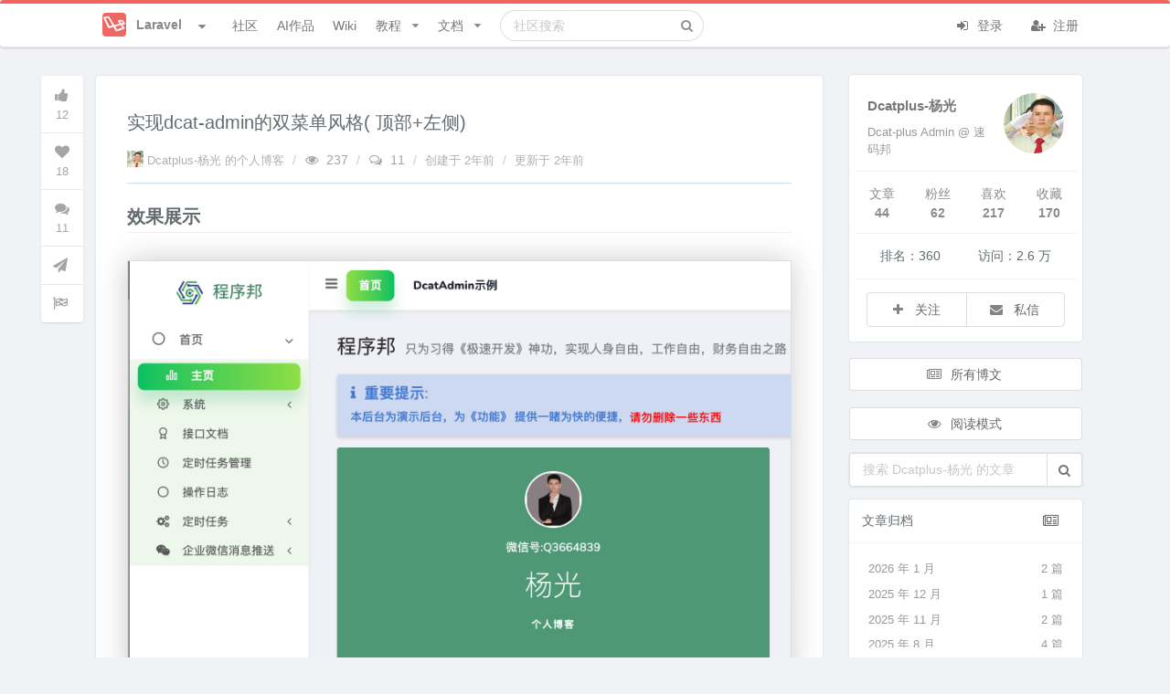

--- FILE ---
content_type: text/html; charset=UTF-8
request_url: https://learnku.com/articles/84958
body_size: 35719
content:
<!DOCTYPE html>
<html lang="zh" class="">

<head>
  <meta charset="utf-8">
  <meta http-equiv="X-UA-Compatible" content="IE=edge">

  <meta name="viewport" content="width=device-width, initial-scale=1, maximum-scale=1, user-scalable=no" />
  <meta name="baidu-site-verification" content="MfC8ppEukL" />
  <meta baidu-gxt-verify-token="fa750b19bb54c9ad03503638f41923db">
  <!-- CSRF Token -->
  <meta name="csrf-token" content="hYkgpZHBGnz40bS9K1ucFmyt11nVqzqnhApeihhl">

      <title>
      实现dcat-admin的双菜单风格( 顶部+左侧) | Laravel China 社区       </title>
    <meta name="description" content="效果展示 查看演示 网址：demo.saishiyun.net/admin账号：admin , 密码：code123 开发背景 我们在使用dcat-admin日常开发中，稍复杂一些项目，菜单也会更多。全部展现在左侧，会变的过长。给使用带来了不便。如果使..." />
    <meta name="keywords" content="laravel,laravel论坛,laravel社区,laravel教程,laravel视频,laravel开源,laravel新手,laravel5
" />
    
    <meta name="author" content="Summer" />

          <link rel="shortcut icon" href="https://cdn.learnku.com//uploads/communities/WtC3cPLHzMbKRSZnagU9.png!/both/44x44" />
    
    <!-- Styles -->
    <link href="https://cdn.learnku.com//build/css/vendors.css?id=86c0adfd456eb904e1ad4b648134be97" rel="stylesheet">
    <link href="https://cdn.learnku.com//build/css/app.css?id=a91e47e2539b98438cb4c6c3a665d642" rel="stylesheet">

      </head>

  <body class=" articles-show-page">

    <!-- 为 Pjax 和模板加载优化，只能放这里 -->
    <script>
      window.Laravel = {"csrfToken":"hYkgpZHBGnz40bS9K1ucFmyt11nVqzqnhApeihhl"}
      window.Config = {
        'GA_Tracking_ID': 'G-VD6FH8BPTD',
        'user_id': 0,
        'is_student': '',
        'search_user_id': 0,
        'cdn_domain': 'cdn.learnku.com',
        'domain': 'learnku.com',
        'request_interval': 600000, // 消息通知检测周期
        'notification_count': 0,
        'token': 'hYkgpZHBGnz40bS9K1ucFmyt11nVqzqnhApeihhl',
        'environment': 'production',
        'url': 'https://learnku.com',
        'tags_url': '',
        'scroll_to_top': true,
        'community': {
          'id': 1,
          'name': 'Laravel',
          'favicon': 'https://cdn.learnku.com//uploads/communities/WtC3cPLHzMbKRSZnagU9.png!/both/44x44'
        },
        'routes': {
          'notificationsCount': 'https://learnku.com/notifications/count',
          'upload_image': 'https://learnku.com/courses/upload_image',
                      // 社区搜索
            'api_search' : 'https://learnku.com/communities/laravel/api_search',
                    'collections_store': 'https://learnku.com/collections',
          'collections_my': 'https://learnku.com/collections/my/ajax',
          'annotations_store': 'https://learnku.com/annotations',
          'annotations_destroy': 'https://learnku.com/annotations/destroy',
          'annotations_update': 'https://learnku.com/annotations/update',
          'annotation_setting': 'https://learnku.com/users/settings/annotation_setting',
        },
        'cdnDomain': 'https://cdn.learnku.com/',
        'overlay': '',
        'following_users': [],
        'search_type': 'standard',
        'book_id': 0,
        'is_docs': "no",
        'article_id': 0,
        'topic_id': 84958,
        'user_settings': {
          'visit_topic_patches_page': false,
          'annotation_disabled': 'yes',
        },
        'can': {},
        'editor': {},
        'destroyeditor_id': {
                  },

        'content': {}
      };

      var ShowCrxHint = 'no';

      function onWXWebView() {
        $('.wechat-login-link').attr("href", "https://learnku.com/auth/oauth?driver=wechat_client")
        $('.show-on-wechat-view').show();
      }
      if (typeof WeixinJSBridge == "object" && typeof WeixinJSBridge.invoke == "function") {
        onWXWebView();
      } else {
        if (document.addEventListener) {
          document.addEventListener("WeixinJSBridgeReady", onWXWebView, false);
        } else if (document.attachEvent) {
          document.attachEvent("WeixinJSBridgeReady", onWXWebView);
          document.attachEvent("onWeixinJSBridgeReady", onWXWebView);
        }
      }
    </script>

    <style>
      .ui.top.menu {
        border-top: 4px solid #00b5ad;
      }

      .ui.fluid.search .results {
        width: 550px;
      }

      @media only screen and (max-width: 767px) {
        .ui.top.menu>.ui.container {
          height: 52px;
          flex-direction: initial;
        }
      }

      
      /* 顶部导航栏 */
      .ui.top.menu {
        border-top: 4px solid #f4645f;
      }

      /* 右边导航栏顶部样式 */
      .ui.top-color.segment:not(.inverted) {
        border-top: 2px solid #f4645f;
      }

      /* 右边导航栏顶部样式 */
      .ui.top-color.card:not(.inverted) {
        border-top: 2px solid #f4645f;
      }

      /* 主要按钮 */

      .ui.primary.buttons .button,
      .ui.primary.button {
        background-color: #f4645f;
        border-color: #f4645f;
      }

      /* 主要按钮选中状态 */
      .ui.primary.buttons .button:hover,
      .ui.primary.button:hover,
      .ui.primary.button:active,
      .ui.primary.buttons .button:active,
      .ui.primary.button:focus,
      .ui.primary.buttons .button:focus,
      .ui.primary.active.button,
      .ui.primary.button .active.button:active,
      .ui.primary.buttons .active.button,
      .ui.primary.buttons .active.button:active {
        background-color: #f4645f;
        border-color: #f4645f;
      }

      /* 外框按钮 */
      .ui.basic.primary.buttons .button,
      .ui.basic.primary.button {
        color: #f4645f !important;
        box-shadow: 0px 0px 0px 1px #f4645f inset !important;
      }

      /* 外框按钮选中状态 */
      .ui.basic.primary.buttons .button:hover,
      .ui.basic.primary.button:hover {
        color: #f4645f !important;
        box-shadow: 0px 0px 0px 1px #f4645f inset !important;
      }

      .ui.basic.primary.buttons .active.button,
      .ui.basic.primary.active.button {
        color: #f4645f !important;
        box-shadow: 0px 0px 0px 1px #f4645f inset !important;
      }

      .ui.basic.primary.buttons .button:active,
      .ui.basic.primary.button:active,
      .ui.basic.primary.buttons .active.button,
      .ui.basic.primary.active.button,
      .ui.basic.buttons .button:hover,
      .ui.basic.button:hover,
      .ui.basic.primary.buttons .button:focus,
      .ui.basic.primary.button:focus {
        box-shadow: 0px 0px 0px 1px #f4645f inset !important;
      }

      .pagination>.active>a,
      .pagination>.active>a:focus,
      .pagination>.active>a:hover,
      .pagination>.active>span,
      .pagination>.active>span:focus,
      .pagination>.active>span:hover {
        background-color: #f4645f;
        border-color: #f4645f;
      }

      .pagination>li>a,
      .pagination>li>span {
        color: #f4645f;
      }

    .footer {
        max-height: max-content;
      }

    </style>

    

    

    <div class="ui top menu sidebar stackable">
      <div class="item">
                  <img class="ui image" style="width:26px;height:26px;margin-top:-2px;"
            src="https://cdn.learnku.com//uploads/communities/WtC3cPLHzMbKRSZnagU9.png!/both/44x44">
          <span class="site-name ml-2">Laravel</span>
              </div>



      <form class="ui fluid category  item secondary"
        action="https://learnku.com/laravel/search"
        method="GET">
        <div class="ui icon input">
          <input class="prompt" name="q" type="text" placeholder="搜索"
            value="">
          <i class="search icon"></i>
        </div>
      </form>

      <a href="https://learnku.com/laravel" class="item secondary">
        <i class="icon comments"></i> 社区
      </a>
      <a href="https://learnku.com/activities" class="item secondary">
        <i class="icon bell"></i> 动态
      </a>
      <a href="/hub" class="item secondary">
        <i class="icon product hunt"></i> AI作品
      </a>
      <a href="https://learnku.com/laravel" class="item secondary">
        <i class="icon list"></i> 话题列表
      </a>

              <a href="https://learnku.com/laravel/wikis" class="item secondary">
          <i class="icon wikipedia"></i> 社区 Wiki
        </a>

        <a href="https://learnku.com/laravel/c/translations"
          class="item">
          <i class="icon translate"></i> 优质外文
        </a>

        <a href="https://learnku.com/laravel/c/jobs" class="item">
          <i class="icon suitcase"></i> 招聘求职
        </a>

        <a href="https://learnku.com/laravel/courses" class="item">
          <i class="icon book"></i> Laravel 实战教程
        </a>

        <a href="https://learnku.com/laravel/docs" class="item">
          <i class="icon text file outline"></i> 社区文档
        </a>
      
              <div class="item">
          <a class="ui basic small button no-pjax" href="https://learnku.com/auth/login"><i class="icon user "></i> 登录
          </a>
        </div>

        <div class="item">
          <a class="ui basic small button no-pjax" href="https://learnku.com/auth/register"><i class="icon signup "></i>
            注册 </a>
        </div>
          </div>

              
    <div class="pusher">

      <div class="main container">

        <nav class="ui main borderless menu top stackable topnav" id="topnav">
          <div class="ui container">

            <div class="ui inline scrolling community-nav dropdown mr-2"
              style="padding-left: 22px;display: -webkit-box;display: -ms-flexbox;display: flex;-webkit-box-align: center;-ms-flex-align: center;align-items: center;">
              <div class="text site-logo" style="color:#888888;display: flex;">

                                  <img class="ui image" style="width:26px;height:26px;margin-top:-2px;"
                    src="https://cdn.learnku.com//uploads/communities/WtC3cPLHzMbKRSZnagU9.png!/both/44x44">
                  <span class="site-name hide-on-tablet">Laravel</span>
                                <i class="dropdown icon ml-3"></i>
              </div>
              <div class="menu ml-4 communities" style="max-height: 520px;padding: 8px;">

                <div class="ui icon search input" style="width: 172px;float:left;">
                  <i class="search icon"></i>
                  <input type="text" placeholder="搜索社区">
                </div>

                <a class="item pr-3 mt-2" href="https://learnku.com">
                  <img class="ui image" style="width:20px;height:20px;margin-top:-2px;"
                    src="https://cdn.learnku.com/uploads/images/201901/24/1/OyBnfB2vlk.png!/both/44x44"> 首页
                </a>


                <div class="divider clearfix"></div>

                                
                                      <a class="item" href="https://learnku.com/laravel" style="padding-right: 2.2em!important;">
                      <img class="ui image" style="width:20px;height:20px;margin-top:-2px;"
                        src="https://cdn.learnku.com//uploads/communities/WtC3cPLHzMbKRSZnagU9.png!/both/44x44"> Laravel
                    </a>
                                      <a class="item" href="https://learnku.com/go" style="padding-right: 2.2em!important;">
                      <img class="ui image" style="width:20px;height:20px;margin-top:-2px;"
                        src="https://cdn.learnku.com//uploads/communities/sNljssWWQoW6J88O9G37.png!/both/44x44"> Go
                    </a>
                                      <a class="item" href="https://learnku.com/python" style="padding-right: 2.2em!important;">
                      <img class="ui image" style="width:20px;height:20px;margin-top:-2px;"
                        src="https://cdn.learnku.com//uploads/communities/mTBLIP7o0gVGn3ZCphpN.png!/both/44x44"> Python
                    </a>
                                      <a class="item" href="https://learnku.com/php" style="padding-right: 2.2em!important;">
                      <img class="ui image" style="width:20px;height:20px;margin-top:-2px;"
                        src="https://cdn.learnku.com//uploads/communities/Y7fElYYwCFjTTXCdwPNW.png!/both/44x44"> PHP
                    </a>
                                      <a class="item" href="https://learnku.com/vuejs" style="padding-right: 2.2em!important;">
                      <img class="ui image" style="width:20px;height:20px;margin-top:-2px;"
                        src="https://cdn.learnku.com//uploads/communities/hIZjRRdF8oVYZy69XJnT.png!/both/44x44"> Vue.js
                    </a>
                                      <a class="item" href="https://learnku.com/java" style="padding-right: 2.2em!important;">
                      <img class="ui image" style="width:20px;height:20px;margin-top:-2px;"
                        src="https://cdn.learnku.com//uploads/communities/h3Xef7s3mLKYmqwBRIiA.png!/both/44x44"> Java
                    </a>
                                      <a class="item" href="https://learnku.com/mysql" style="padding-right: 2.2em!important;">
                      <img class="ui image" style="width:20px;height:20px;margin-top:-2px;"
                        src="https://cdn.learnku.com/uploads/images/201908/18/1/yAH1hJ3pZF.png!/both/44x44"> MySQL
                    </a>
                                      <a class="item" href="https://learnku.com/rust" style="padding-right: 2.2em!important;">
                      <img class="ui image" style="width:20px;height:20px;margin-top:-2px;"
                        src="https://cdn.learnku.com//uploads/communities/Qj48vezkYfZM1ZM5Y75X.png!/both/44x44"> Rust
                    </a>
                                      <a class="item" href="https://learnku.com/lk" style="padding-right: 2.2em!important;">
                      <img class="ui image" style="width:20px;height:20px;margin-top:-2px;"
                        src="https://cdn.learnku.com//uploads/communities/b1qLi8CKYnkipeMwdvPU.png!/both/44x44"> LK
                    </a>
                                      <a class="item" href="https://learnku.com/coder" style="padding-right: 2.2em!important;">
                      <img class="ui image" style="width:20px;height:20px;margin-top:-2px;"
                        src="https://cdn.learnku.com//uploads/communities/6vqw97jFnblvXh3F1o0F.png!/both/44x44"> 程序员
                    </a>
                                      <a class="item" href="https://learnku.com/elasticsearch" style="padding-right: 2.2em!important;">
                      <img class="ui image" style="width:20px;height:20px;margin-top:-2px;"
                        src="https://cdn.learnku.com/uploads/images/201908/10/25425/QdtUV2rox6.png!/both/44x44"> Elasticsearch
                    </a>
                                      <a class="item" href="https://learnku.com/f2e" style="padding-right: 2.2em!important;">
                      <img class="ui image" style="width:20px;height:20px;margin-top:-2px;"
                        src="https://cdn.learnku.com//uploads/communities/DGHjM6p2qdamHmFJZt9g.jpg!/both/44x44"> F2E 前端
                    </a>
                                      <a class="item" href="https://learnku.com/server" style="padding-right: 2.2em!important;">
                      <img class="ui image" style="width:20px;height:20px;margin-top:-2px;"
                        src="https://cdn.learnku.com//uploads/communities/pwwWCCpPeKm8z3HEubmo.png!/both/44x44"> Server
                    </a>
                                      <a class="item" href="https://learnku.com/database" style="padding-right: 2.2em!important;">
                      <img class="ui image" style="width:20px;height:20px;margin-top:-2px;"
                        src="https://cdn.learnku.com//uploads/communities/ceowUfx7bxLyyng5ykyu.png!/both/44x44"> Database
                    </a>
                                      <a class="item" href="https://learnku.com/devtools" style="padding-right: 2.2em!important;">
                      <img class="ui image" style="width:20px;height:20px;margin-top:-2px;"
                        src="https://cdn.learnku.com//uploads/communities/0QFgKXFJBOmsQNf47XOY.png!/both/44x44"> DevTools
                    </a>
                                      <a class="item" href="https://learnku.com/cs" style="padding-right: 2.2em!important;">
                      <img class="ui image" style="width:20px;height:20px;margin-top:-2px;"
                        src="https://cdn.learnku.com//uploads/communities/BTBwRdYCj8UFXIjMqEbG.jpg!/both/44x44"> Computer Science
                    </a>
                                      <a class="item" href="https://learnku.com/app" style="padding-right: 2.2em!important;">
                      <img class="ui image" style="width:20px;height:20px;margin-top:-2px;"
                        src="https://cdn.learnku.com//uploads/communities/tSK8naqmi1fiQTJcoa2o.png!/both/44x44"> 手机开发
                    </a>
                                      <a class="item" href="https://learnku.com/adonisjs" style="padding-right: 2.2em!important;">
                      <img class="ui image" style="width:20px;height:20px;margin-top:-2px;"
                        src="https://cdn.learnku.com//uploads/communities/2VHh3slULN4XkbU5douV.png!/both/44x44"> AdonisJS
                    </a>
                                      <a class="item" href="https://learnku.com/ai-coding" style="padding-right: 2.2em!important;">
                      <img class="ui image" style="width:20px;height:20px;margin-top:-2px;"
                        src="https://cdn.learnku.com//uploads/communities/cvYkw5TJiLGeA23hIhu2.png!/both/44x44"> AI Coding
                    </a>
                                  

              </div>
            </div>

            <a class="item header right menu " style="display:none">
              <i class="icon align justify"></i>
            </a>

            <a href="https://learnku.com/laravel" class="item secondary">
              社区
            </a>


                        <a href="/hub" class="item secondary">
                AI作品
            </a>

            
              <a href="https://learnku.com/laravel/wikis" class="item secondary">
                Wiki
              </a>


                              <div class="ui simple item dropdown article stackable nav-user-item  secondary">
                  教程 <i class="dropdown icon"></i>

                  <div class="ui menu stackable">
                    <a href="https://learnku.com/laravel/courses" class="item">
                      <i class="icon home"></i> Laravel 实战教程首页
                    </a>

                                          <a class="item" href="https://learnku.com/courses/laravel-essential-training/9.x"
                        style="padding-right: 36px!important;">
                        <img class="ui avatar image" src="https://cdn.learnku.com/uploads/images/201810/26/1/MYg2QNQfss.png!/both/200x200"
                          style="width:20px;height:20px;">
                        《L01 Laravel 教程 - Web 开发实战入门》
                      </a>
                                          <a class="item" href="https://learnku.com/courses/laravel-intermediate-training/9.x"
                        style="padding-right: 36px!important;">
                        <img class="ui avatar image" src="https://cdn.learnku.com/uploads/images/201810/26/1/Eya5MlZCuH.png!/both/200x200"
                          style="width:20px;height:20px;">
                        《L02 Laravel 教程 - Web 开发实战进阶》
                      </a>
                                          <a class="item" href="https://learnku.com/courses/laravel-advance-training/9.x"
                        style="padding-right: 36px!important;">
                        <img class="ui avatar image" src="https://cdn.learnku.com/uploads/images/201810/26/1/LEJyMUoXVQ.png!/both/200x200"
                          style="width:20px;height:20px;">
                        《L03 Laravel 教程 - 实战构架 API 服务器》
                      </a>
                                          <a class="item" href="https://learnku.com/courses/laravel-weapp/2.1"
                        style="padding-right: 36px!important;">
                        <img class="ui avatar image" src="https://cdn.learnku.com/uploads/images/201810/26/1/YtwiopnTgn.png!/both/200x200"
                          style="width:20px;height:20px;">
                        《L04 Laravel 教程 - 微信小程序从零到发布》
                      </a>
                                          <a class="item" href="https://learnku.com/courses/laravel-shop/8.x"
                        style="padding-right: 36px!important;">
                        <img class="ui avatar image" src="https://cdn.learnku.com/uploads/images/201810/26/1/mj8qSkmZzw.png!/both/200x200"
                          style="width:20px;height:20px;">
                        《L05 Laravel 教程 - 电商实战》
                      </a>
                                          <a class="item" href="https://learnku.com/courses/ecommerce-advance/8.x"
                        style="padding-right: 36px!important;">
                        <img class="ui avatar image" src="https://cdn.learnku.com/uploads/images/201810/26/1/lto59p5rEM.png!/both/200x200"
                          style="width:20px;height:20px;">
                        《L06 Laravel 教程 - 电商进阶》
                      </a>
                                          <a class="item" href="https://learnku.com/courses/laravel-package/2019"
                        style="padding-right: 36px!important;">
                        <img class="ui avatar image" src="https://cdn.learnku.com/uploads/images/201808/06/1/S5h9WvQSk4.png!/both/200x200"
                          style="width:20px;height:20px;">
                        《LX1 Laravel / PHP 扩展包视频教程》
                      </a>
                                          <a class="item" href="https://learnku.com/courses/creating-package"
                        style="padding-right: 36px!important;">
                        <img class="ui avatar image" src="https://cdn.learnku.com/uploads/images/201807/23/1/NCEii0F1bc.png!/both/200x200"
                          style="width:20px;height:20px;">
                        《LX2 PHP 扩展包实战教程 - 从入门到发布》
                      </a>
                                          <a class="item" href="https://learnku.com/courses/laravel-testing/8.x"
                        style="padding-right: 36px!important;">
                        <img class="ui avatar image" src="https://cdn.learnku.com/uploads/images/201902/15/1/vPC8DwzaJC.jpg!/both/200x200"
                          style="width:20px;height:20px;">
                        《L07 Laravel 教程 - Laravel TDD 测试实战》
                      </a>
                                          <a class="item" href="https://learnku.com/courses/laravel-performance/8.x"
                        style="padding-right: 36px!important;">
                        <img class="ui avatar image" src="https://cdn.learnku.com/uploads/images/201906/17/1/rIC2Vg4qYB.jpg!/both/200x200"
                          style="width:20px;height:20px;">
                        《LX3 Laravel 性能优化入门》
                      </a>
                                          <a class="item" href="https://learnku.com/courses/php-laravel-video/2022"
                        style="padding-right: 36px!important;">
                        <img class="ui avatar image" src="https://cdn.learnku.com/uploads/images/202111/24/1/igBh3rrC0B.png!/both/200x200"
                          style="width:20px;height:20px;">
                        《LX4 Laravel / PHP 五分钟视频》
                      </a>
                                      </div>
                </div>
              
              <div class="ui simple item dropdown article stackable nav-user-item secondary">
                文档 <i class="dropdown icon"></i>

                <div class="ui menu stackable">
                  <a href="https://learnku.com/laravel/docs" class="item">
                    <i class="icon home"></i> 社区文档首页
                  </a>

                                      <a class="item" href="https://learnku.com/docs/laravel/11.x" style="padding-right: 36px!important;">
                      <img class="ui avatar image" src="https://cdn.learnku.com/uploads/images/201802/28/1/Jk8mC7SGI5.jpg!/both/200x200"
                        style="width:20px;height:20px;">
                      《Laravel 中文文档》
                    </a>
                                      <a class="item" href="https://learnku.com/docs/laravel-cheatsheet/9.x" style="padding-right: 36px!important;">
                      <img class="ui avatar image" src="https://cdn.learnku.com/uploads/images/201905/07/1/zSmurVl96q.jpg!/both/200x200"
                        style="width:20px;height:20px;">
                      《Laravel 速查表》
                    </a>
                                      <a class="item" href="https://learnku.com/docs/clean-code-php" style="padding-right: 36px!important;">
                      <img class="ui avatar image" src="https://cdn.learnku.com/uploads/images/202204/06/1/BKe3lgHzjr.jpeg!/both/200x200"
                        style="width:20px;height:20px;">
                      《PHP 代码简洁之道》
                    </a>
                                      <a class="item" href="https://learnku.com/docs/laravel-tips/8.x" style="padding-right: 36px!important;">
                      <img class="ui avatar image" src="https://cdn.learnku.com/uploads/images/202110/18/1/tovbCeJJNz.png!/both/200x200"
                        style="width:20px;height:20px;">
                      《Laravel 编码技巧》
                    </a>
                                      <a class="item" href="https://learnku.com/docs/dcat-admin/2.x" style="padding-right: 36px!important;">
                      <img class="ui avatar image" src="https://cdn.learnku.com/uploads/images/202004/26/38389/bSmScqqa42.png!/both/200x200"
                        style="width:20px;height:20px;">
                      《Dcat Admin 中文文档》
                    </a>
                                      <a class="item" href="https://learnku.com/docs/nova/1.0" style="padding-right: 36px!important;">
                      <img class="ui avatar image" src="https://cdn.learnku.com/uploads/images/201808/24/1/bw0vrGlJAg.png!/both/200x200"
                        style="width:20px;height:20px;">
                      《Laravel Nova 中文文档》
                    </a>
                                      <a class="item" href="https://learnku.com/docs/lumen/6.x" style="padding-right: 36px!important;">
                      <img class="ui avatar image" src="https://cdn.learnku.com/uploads/images/201806/26/1/YiQbmFYoaK.png!/both/200x200"
                        style="width:20px;height:20px;">
                      《Lumen 中文文档》
                    </a>
                                      <a class="item" href="https://learnku.com/docs/dingo-api/2.0.0" style="padding-right: 36px!important;">
                      <img class="ui avatar image" src="https://cdn.learnku.com/uploads/images/201803/13/1/DCYvMliGXu.jpg!/both/200x200"
                        style="width:20px;height:20px;">
                      《Dingo API 中文文档》
                    </a>
                                      <a class="item" href="https://learnku.com/docs/laravel-specification/9.x" style="padding-right: 36px!important;">
                      <img class="ui avatar image" src="https://cdn.learnku.com/uploads/images/201803/08/1/mIpeaUvQ7Y.jpeg!/both/200x200"
                        style="width:20px;height:20px;">
                      《 Laravel 项目开发规范》
                    </a>
                                      <a class="item" href="https://learnku.com/docs/laravel-development-environment/9.x" style="padding-right: 36px!important;">
                      <img class="ui avatar image" src="https://cdn.learnku.com/uploads/images/201801/24/1/rgMAkwm5JX.jpeg!/both/200x200"
                        style="width:20px;height:20px;">
                      《构建 Laravel 开发环境》
                    </a>
                                  </div>
              </div>

            
            <form class="ui fluid category search item secondary hide-on-991"
              action="https://learnku.com/laravel/search"
              method="GET">
              <div class="ui icon input">
                <input class="prompt" name="q" type="text"
                                                placeholder="社区搜索"
                                         value="">
                <i class="search icon"></i>
              </div>
              <div class="results"></div>
            </form>

            <div class=" right menu stackable secondary">
                              <div class="item rm-link-color">
                  <a class="mr-4 no-pjax login_required" href="https://learnku.com/auth/login"><i
                      class="icon sign in "></i> 登录 </a>
                  <a class="no-pjax" href="https://learnku.com/auth/register" style="margin-left: 10px;"><i
                      class="icon user add "></i> 注册 </a>
                </div>
                          </div>

          </div>

                  </nav>

        
        
                                                                      

        
                  <div class="mb-3 hide show-on-wechat-view">
            <div class="ui centered grid container message-container">
              <div class="sixteen wide column pt-0 pb-0">
                <a class="ui button fluid green wechat-login-link"
                  href="https://learnku.com/auth/oauth?driver=wechat"><i class="icon wechat "></i>
                  微信登录</a>
              </div>
            </div>
          </div>
        
        
    <style>
        .blog.grid.container.main {
            display: block;
        }

        .blog.grid.container.main .sidebar {
            font-size: 14px;
            padding-right:6px;
        }

        .ui.top.menu {
            margin-bottom: 30px;
        }
    </style>

    <script>
        Config.topic_id = 84958;
        Config.following_users =   [] ;

        Config.routes.api_search = 'https://learnku.com/articles/api_search';

        Config.content.authorName = 'Dcatplus-杨光';
    </script>

    <div class="ui centered grid container main stackable blog" style="">

        <div class="twelve wide column pull-left main main-column">

            <div class="ui segment article-content">



                <div class="extra-padding" style="padding-bottom:4px">

                    <h1 style="margin-bottom: 15px;">
                        <div class="pull-left">
                            <span style="line-height: 34px;">实现dcat-admin的双菜单风格( 顶部+左侧) </span>
                                                    </div>
                        <div class="clearfix"></div>
                    </h1>

                    <div class="left ui rail hide-on-mobile operation-sticker" style="left: -68px;top: 0px;width: 40px;">
    
    <div class="ui sticky topic-operation">
      <div class="ui vertical icon menu border-0">
        <a
          class="item text-mute ui action login_required popover rm-tdu rm-link-color text-mute"
          data-position="right center" id="topic-vote-84958" data-id="84958"
          href="javascript:;" data-html="                    点赞
                ">
          <i class="thumbs up icon fs-large "></i>
          <span class="count vote-count fs-small mt-2 display-inline-block">12</span>
        </a>

                <a class="item text-mute ui action login_required popover rm-link-color text-mute"
           data-position="right center" data-id="84958" href="javascript:;"
           data-html="                    收藏
                ">
          <i class="heart icon fs-large "></i>
          <span class="fs-small mt-2 display-inline-block collect-count">18</span>
        </a>

        <a class="item text-mute ui action login_required popover rm-link-color text-mute"
           data-position="right center" data-id="84958" href="#replies"
           onclick="scrollToAnchor('replies')" title="评论">
          <i class="comments icon fs-large"></i>
          <span class="fs-small mt-2 display-inline-block reply-count">11</span>
        </a>

                

                  <a class="popover item text-mute ui " data-position="right center" title="发现错别字？请点此纠错改进"
             href="https://learnku.com/topics/84958/patches/create" target="_blank">
            <div class="top aligned content">
              <i class="icon fs-large send"></i>
            </div>
          </a>
        
                  <a class="item text-mute ui popover login_required"
             data-position="right center" data-toggle="modal" data-target="#reportModal"
             data-contentid="84958" href="javascript:void(0)" data-contentid="84958"
             data-contenttype="App\Models\Topic" data-typename="话题" data-content="举报违规内容，共建品质社区">
            <div class="top aligned content">
              <i class="icon fs-large flag checkered"></i>
            </div>
          </a>
              </div>
    </div>
  </div>



  <p class="book-article-meta" style="margin-bottom: 10px;">

    
            <a class="ui popover hide-on-mobile" href="https://learnku.com/blog/YeRic">
          <img class="ui image display-inline-block" style="width:18px;height:18px;margin-top:-5px;"
               src="https://cdn.learnku.com/uploads/avatars/25970_1528198951.jpg!/both/100x100"> Dcatplus-杨光 的个人博客
        </a>
        <span class="divider hide-on-mobile">/</span>
    
    
    <span class="text-mute"><i class="icon eye open"></i> 237</span>
    <span class="divider">/</span>
    <span class="text-mute"><i class="icon comments outline"></i> 11</span>
    <span class="divider">/</span>
    <a class="" data-inverted="" data-tooltip="2023-12-17 11:03:04">
      创建于 <span title="2023-12-17 11:03:04">2年前</span>
    </a>
          <span class="divider">/</span>
      <a class="hide-on-mobile" data-inverted=""
         data-tooltip="2023-12-18 14:57:18">更新于 2年前
      </a>
              </p>


                    <div class="ui divider"></div>

                    <div class="ui readme markdown-body content-body article-content fluidbox-content">


                        

                        <div class="toc-wraper ui  card column author-box grid pt-2" style="display:none">
                            <a href="javascript:void(0);" class="close-toc pull-right" style="width: 20px;position: absolute;right: 7px;top: 3px;margin-bottom: 20px;">
                                <i class="icon remove text-mute "></i>
                            </a>
                            
                        </div>

                        <h1><a name="效果展示" class="reference-link"></a><span class="header-link octicon octicon-link"></span>效果展示</h1>

<p><img src="https://cdn.learnku.com/uploads/images/202312/17/25970/cvEjtm3ohW.png!large" alt="实现dcat-admin的双菜单( 顶部+左侧)风格" /></p>
<p><img src="https://cdn.learnku.com/uploads/images/202312/17/25970/NiaiwbwqmI.png!large" alt="实现dcat-admin的双菜单( 顶部+左侧)风格" /></p>
<h1><a name="查看演示" class="reference-link"></a><span class="header-link octicon octicon-link"></span>查看演示</h1>

<p>网址：<a href="https://demo.saishiyun.net/admin" target="_blank" rel="nofollow noopener noreferrer">demo.saishiyun.net/admin</a><br />账号：admin , 密码：code123</p>
<h1><a name="开发背景" class="reference-link"></a><span class="header-link octicon octicon-link"></span>开发背景</h1>

<p>我们在使用dcat-admin日常开发中，稍复杂一些项目，菜单也会更多。全部展现在左侧，会变的过长。给使用带来了不便。如果使用顶部大菜单，左侧子菜单的风格，就能解决这个问题。</p>
<h1><a name="如何实现" class="reference-link"></a><span class="header-link octicon octicon-link"></span>如何实现</h1>

<p>菜单的数据源，还是来自admin_menu表。只不过要重新规则一下层次。顶层为后台顶部大菜单，第二层为左侧子菜单。<br />1.第一步，后台顶部从admin_menu表 获取。在 bootstrap.php 文件中插入</p>
<pre><code class="language-php"><span class="token scope">Admin<span class="token punctuation">::</span></span><span class="token function">navbar</span><span class="token punctuation">(</span><span class="token keyword">function</span> <span class="token punctuation">(</span>Navbar <span class="token variable">$navbar</span><span class="token punctuation">)</span> <span class="token punctuation">{</span>
    <span class="token variable">$menuModel</span> <span class="token operator">=</span> <span class="token function">config</span><span class="token punctuation">(</span><span class="token single-quoted-string string">'admin.database.menu_model'</span><span class="token punctuation">)</span><span class="token punctuation">;</span>
    <span class="token variable">$list</span> <span class="token operator">=</span> <span class="token punctuation">(</span><span class="token keyword">new</span> <span class="token variable">$menuModel</span><span class="token punctuation">(</span><span class="token punctuation">)</span><span class="token punctuation">)</span><span class="token operator">-</span><span class="token operator">&gt;</span><span class="token function">where</span><span class="token punctuation">(</span><span class="token punctuation">[</span><span class="token single-quoted-string string">'parent_id'</span> <span class="token operator">=</span><span class="token operator">&gt;</span> <span class="token number">0</span><span class="token punctuation">]</span><span class="token punctuation">)</span><span class="token operator">-</span><span class="token operator">&gt;</span><span class="token function">orderBy</span><span class="token punctuation">(</span><span class="token single-quoted-string string">'id'</span><span class="token punctuation">,</span><span class="token single-quoted-string string">'DESC'</span><span class="token punctuation">)</span><span class="token operator">-</span><span class="token operator">&gt;</span><span class="token function">get</span><span class="token punctuation">(</span><span class="token punctuation">)</span><span class="token punctuation">;</span>
    <span class="token variable">$menu_parent_id</span> <span class="token operator">=</span> <span class="token operator">!</span><span class="token keyword">empty</span><span class="token punctuation">(</span><span class="token global">$_COOKIE</span><span class="token punctuation">[</span><span class="token single-quoted-string string">'menu_parent_id'</span><span class="token punctuation">]</span><span class="token punctuation">)</span><span class="token operator">?</span> <span class="token global">$_COOKIE</span><span class="token punctuation">[</span><span class="token single-quoted-string string">'menu_parent_id'</span><span class="token punctuation">]</span><span class="token punctuation">:</span><span class="token single-quoted-string string">''</span><span class="token punctuation">;</span>
    <span class="token variable">$htmls</span> <span class="token operator">=</span> <span class="token single-quoted-string string">''</span><span class="token punctuation">;</span>
    <span class="token variable">$is_active</span> <span class="token operator">=</span> <span class="token boolean constant">false</span><span class="token punctuation">;</span>
    <span class="token keyword">foreach</span> <span class="token punctuation">(</span><span class="token variable">$list</span> <span class="token keyword">as</span> <span class="token variable">$key</span> <span class="token operator">=</span><span class="token operator">&gt;</span> <span class="token variable">$itemk</span><span class="token punctuation">)</span> <span class="token punctuation">{</span>
        <span class="token variable">$active</span>  <span class="token operator">=</span> <span class="token single-quoted-string string">''</span><span class="token punctuation">;</span>
        <span class="token keyword">if</span><span class="token punctuation">(</span><span class="token operator">!</span><span class="token keyword">empty</span><span class="token punctuation">(</span><span class="token variable">$menu_parent_id</span><span class="token punctuation">)</span> <span class="token operator">&amp;&amp;</span> <span class="token variable">$menu_parent_id</span> <span class="token operator">==</span> <span class="token variable">$itemk</span><span class="token punctuation">[</span><span class="token single-quoted-string string">'id'</span><span class="token punctuation">]</span> <span class="token operator">&amp;&amp;</span> <span class="token operator">!</span><span class="token variable">$is_active</span><span class="token punctuation">)</span><span class="token punctuation">{</span>
            <span class="token variable">$active</span>  <span class="token operator">=</span> <span class="token single-quoted-string string">'active'</span><span class="token punctuation">;</span>
            <span class="token variable">$is_active</span> <span class="token operator">=</span> <span class="token boolean constant">true</span><span class="token punctuation">;</span>
        <span class="token punctuation">}</span><span class="token keyword">else</span><span class="token punctuation">{</span>
            <span class="token keyword">if</span><span class="token punctuation">(</span><span class="token variable">$key</span> <span class="token operator">==</span> <span class="token number">0</span> <span class="token operator">&amp;&amp;</span> <span class="token keyword">empty</span><span class="token punctuation">(</span><span class="token variable">$menu_parent_id</span><span class="token punctuation">)</span> <span class="token operator">&amp;&amp;</span> <span class="token operator">!</span><span class="token variable">$is_active</span><span class="token punctuation">)</span><span class="token punctuation">{</span>
                <span class="token variable">$active</span>  <span class="token operator">=</span> <span class="token single-quoted-string string">'active'</span><span class="token punctuation">;</span>
                <span class="token variable">$is_active</span> <span class="token operator">=</span> <span class="token boolean constant">true</span><span class="token punctuation">;</span>
            <span class="token punctuation">}</span>
        <span class="token punctuation">}</span>

        <span class="token variable">$htmls</span> <span class="token punctuation">.</span><span class="token operator">=</span> <span class="token single-quoted-string string">'&lt;a href="javascript:void(0);" class="nav-link nav-items '</span><span class="token punctuation">.</span><span class="token variable">$active</span><span class="token punctuation">.</span><span class="token single-quoted-string string">'" data-id="'</span><span class="token punctuation">.</span><span class="token variable">$itemk</span><span class="token punctuation">[</span><span class="token single-quoted-string string">'id'</span><span class="token punctuation">]</span><span class="token punctuation">.</span><span class="token single-quoted-string string">'"&gt;'</span><span class="token punctuation">.</span><span class="token variable">$itemk</span><span class="token punctuation">[</span><span class="token single-quoted-string string">'title'</span><span class="token punctuation">]</span><span class="token punctuation">.</span><span class="token single-quoted-string string">'&lt;/a&gt;'</span><span class="token punctuation">;</span>
    <span class="token punctuation">}</span>

    <span class="token variable">$navbar</span><span class="token operator">-</span><span class="token operator">&gt;</span><span class="token function">left</span><span class="token punctuation">(</span><span class="token variable">$htmls</span><span class="token punctuation">)</span><span class="token punctuation">;</span>
<span class="token punctuation">}</span><span class="token punctuation">)</span><span class="token punctuation">;</span></code></pre>
<p>2.第二步，自我实现左侧菜单，同样在 bootstrap.php 中插入以下代码。</p>
<pre><code class="language-php"><span class="token function">admin_inject_section</span><span class="token punctuation">(</span><span class="token scope">Admin<span class="token punctuation">::</span></span><span class="token constant">SECTION</span><span class="token punctuation">[</span><span class="token single-quoted-string string">'LEFT_SIDEBAR_MENU'</span><span class="token punctuation">]</span><span class="token punctuation">,</span> <span class="token keyword">function</span> <span class="token punctuation">(</span><span class="token punctuation">)</span> <span class="token punctuation">{</span>
    <span class="token variable">$menuModel</span> <span class="token operator">=</span> <span class="token function">config</span><span class="token punctuation">(</span><span class="token single-quoted-string string">'admin.database.menu_model'</span><span class="token punctuation">)</span><span class="token punctuation">;</span>
    <span class="token variable">$menulist</span> <span class="token operator">=</span> <span class="token punctuation">(</span><span class="token keyword">new</span> <span class="token variable">$menuModel</span><span class="token punctuation">(</span><span class="token punctuation">)</span><span class="token punctuation">)</span><span class="token operator">-</span><span class="token operator">&gt;</span><span class="token function">allNodes</span><span class="token punctuation">(</span><span class="token punctuation">)</span><span class="token operator">-</span><span class="token operator">&gt;</span><span class="token function">toArray</span><span class="token punctuation">(</span><span class="token punctuation">)</span><span class="token punctuation">;</span>
    <span class="token variable">$html</span> <span class="token operator">=</span> <span class="token single-quoted-string string">''</span><span class="token punctuation">;</span>
    <span class="token keyword">foreach</span> <span class="token punctuation">(</span><span class="token scope">Helper<span class="token punctuation">::</span></span><span class="token function">buildNestedArray</span><span class="token punctuation">(</span><span class="token variable">$menulist</span><span class="token punctuation">)</span> <span class="token keyword">as</span> <span class="token variable">$item</span><span class="token punctuation">)</span> <span class="token punctuation">{</span>
        <span class="token variable">$html</span> <span class="token punctuation">.</span><span class="token operator">=</span> <span class="token function">view</span><span class="token punctuation">(</span><span class="token single-quoted-string string">'admin.partials.left_sidebar_menu'</span><span class="token punctuation">,</span> <span class="token punctuation">[</span><span class="token single-quoted-string string">'item'</span> <span class="token operator">=</span><span class="token operator">&gt;</span> <span class="token operator">&amp;</span><span class="token variable">$item</span><span class="token punctuation">,</span> <span class="token single-quoted-string string">'builder'</span> <span class="token operator">=</span><span class="token operator">&gt;</span> <span class="token scope">Admin<span class="token punctuation">::</span></span><span class="token function">menu</span><span class="token punctuation">(</span><span class="token punctuation">)</span><span class="token punctuation">]</span><span class="token punctuation">)</span><span class="token operator">-</span><span class="token operator">&gt;</span><span class="token function">render</span><span class="token punctuation">(</span><span class="token punctuation">)</span><span class="token punctuation">;</span>
    <span class="token punctuation">}</span>
    <span class="token keyword">return</span> <span class="token variable">$html</span><span class="token punctuation">;</span>
<span class="token punctuation">}</span><span class="token punctuation">)</span><span class="token punctuation">;</span></code></pre>
<p>3.第三步，左侧菜单模板文件，可以用dcat-admin原来的模板，只需要在他原来的基础上做一些调整，加入几个class（hide_menu, show_menu）, 为li添加一个id 属性。</p>
<pre><code class="language-html">@php
    $depth = $item['depth'] ?? 0;

    $horizontal = config('admin.layout.horizontal_menu');

    $defaultIcon = config('admin.menu.default_icon', 'feather icon-circle');
    $topcheng = empty($item['parent_id']) ? true:false;
@endphp

@if($builder-&gt;visible($item))
        @if(empty($item['children']))
            <span class="token tag"><span class="token tag"><span class="token punctuation">&lt;</span>li</span> <span class="token attr-name">class</span><span class="token attr-value"><span class="token punctuation">=</span><span class="token punctuation">"</span>nav-item<span class="token punctuation">"</span></span><span class="token punctuation">&gt;</span></span>
                &lt;a data-id="{{ $item['id'] ?? '' }}" @if(mb_strpos($item['uri'], '://') !== false) target="_blank" @endif
                href="{{ $builder-&gt;getUrl($item['uri']) }}"
                   class="nav-link {!! $builder-&gt;isActive($item) ? 'active' : '' !!}"&gt;
                    {!! str_repeat('<span class="token entity">&amp;nbsp;</span>', $depth) !!}<span class="token tag"><span class="token tag"><span class="token punctuation">&lt;</span>i</span> <span class="token attr-name">class</span><span class="token attr-value"><span class="token punctuation">=</span><span class="token punctuation">"</span>fa fa-fw {{ $item['icon'] ?: $defaultIcon }}<span class="token punctuation">"</span></span><span class="token punctuation">&gt;</span></span><span class="token tag"><span class="token tag"><span class="token punctuation">&lt;/</span>i</span><span class="token punctuation">&gt;</span></span>
                    <span class="token tag"><span class="token tag"><span class="token punctuation">&lt;</span>p</span><span class="token punctuation">&gt;</span></span>
                        {!! $builder-&gt;translate($item['title']) !!}
                    <span class="token tag"><span class="token tag"><span class="token punctuation">&lt;/</span>p</span><span class="token punctuation">&gt;</span></span>
                <span class="token tag"><span class="token tag"><span class="token punctuation">&lt;/</span>a</span><span class="token punctuation">&gt;</span></span>
            <span class="token tag"><span class="token tag"><span class="token punctuation">&lt;/</span>li</span><span class="token punctuation">&gt;</span></span>
        @else

            <span class="token tag"><span class="token tag"><span class="token punctuation">&lt;</span>li</span> <span class="token attr-name">class</span><span class="token attr-value"><span class="token punctuation">=</span><span class="token punctuation">"</span>{{ $horizontal ? 'dropdown' : 'has-treeview' }} {{ $depth &gt; 0 ? 'dropdown-submenu' : '' }} nav-item {{ $builder-&gt;isActive($item) ? 'menu-open' : '' }} {{$topcheng ? 'hide-menu':''}}<span class="token punctuation">"</span></span> <span class="token attr-name">id</span><span class="token attr-value"><span class="token punctuation">=</span><span class="token punctuation">"</span>parent_id_{{$item['id']}}<span class="token punctuation">"</span></span><span class="token punctuation">&gt;</span></span>
                <span class="token tag"><span class="token tag"><span class="token punctuation">&lt;</span>a</span> <span class="token attr-name">href</span><span class="token attr-value"><span class="token punctuation">=</span><span class="token punctuation">"</span>#<span class="token punctuation">"</span></span>  <span class="token attr-name">data-id</span><span class="token attr-value"><span class="token punctuation">=</span><span class="token punctuation">"</span>{{ $item['id'] ?? '' }}<span class="token punctuation">"</span></span>
                   <span class="token attr-name">class</span><span class="token attr-value"><span class="token punctuation">=</span><span class="token punctuation">"</span>nav-link {{ $builder-&gt;isActive($item) ? ($horizontal ? 'active' : '') : '' }}
                   {{ $horizontal ? 'dropdown-toggle' : '' }}<span class="token punctuation">"</span></span><span class="token punctuation">&gt;</span></span>
                    {!! str_repeat('<span class="token entity">&amp;nbsp;</span>', $depth) !!}<span class="token tag"><span class="token tag"><span class="token punctuation">&lt;</span>i</span> <span class="token attr-name">class</span><span class="token attr-value"><span class="token punctuation">=</span><span class="token punctuation">"</span>fa fa-fw {{ $item['icon'] ?: $defaultIcon }}<span class="token punctuation">"</span></span><span class="token punctuation">&gt;</span></span><span class="token tag"><span class="token tag"><span class="token punctuation">&lt;/</span>i</span><span class="token punctuation">&gt;</span></span>
                    <span class="token tag"><span class="token tag"><span class="token punctuation">&lt;</span>p</span><span class="token punctuation">&gt;</span></span>
                        {!! $builder-&gt;translate($item['title']) !!}

                        @if(! $horizontal)
                            <span class="token tag"><span class="token tag"><span class="token punctuation">&lt;</span>i</span> <span class="token attr-name">class</span><span class="token attr-value"><span class="token punctuation">=</span><span class="token punctuation">"</span>right fa fa-angle-left<span class="token punctuation">"</span></span><span class="token punctuation">&gt;</span></span><span class="token tag"><span class="token tag"><span class="token punctuation">&lt;/</span>i</span><span class="token punctuation">&gt;</span></span>
                        @endif
                    <span class="token tag"><span class="token tag"><span class="token punctuation">&lt;/</span>p</span><span class="token punctuation">&gt;</span></span>
                <span class="token tag"><span class="token tag"><span class="token punctuation">&lt;/</span>a</span><span class="token punctuation">&gt;</span></span>
                <span class="token tag"><span class="token tag"><span class="token punctuation">&lt;</span>ul</span> <span class="token attr-name">class</span><span class="token attr-value"><span class="token punctuation">=</span><span class="token punctuation">"</span>nav {{ $horizontal ? 'dropdown-menu' : 'nav-treeview' }}<span class="token punctuation">"</span></span><span class="token punctuation">&gt;</span></span>
                    @foreach($item['children'] as $item_sub)
                        @php
                            $item_sub['depth'] = $depth + 1;
                        @endphp
                        @include('admin.partials.left_sidebar_menu', ['item' =&gt; $item_sub,'builder'=&gt;$builder])
                    @endforeach
                <span class="token tag"><span class="token tag"><span class="token punctuation">&lt;/</span>ul</span><span class="token punctuation">&gt;</span></span>
            <span class="token tag"><span class="token tag"><span class="token punctuation">&lt;/</span>li</span><span class="token punctuation">&gt;</span></span>
        @endif
@endif
</code></pre>
<p>4.第四步，加入js, 实现切换动效。</p>
<pre><code class="language-javascript"><span class="token keyword">function</span> <span class="token function">setCookiek</span><span class="token punctuation">(</span><span class="token parameter">name<span class="token punctuation">,</span> value<span class="token punctuation">,</span> days</span><span class="token punctuation">)</span> <span class="token punctuation">{</span>
    <span class="token keyword">var</span> expires <span class="token operator">=</span> <span class="token string">""</span><span class="token punctuation">;</span>
    <span class="token keyword">if</span> <span class="token punctuation">(</span>days<span class="token punctuation">)</span> <span class="token punctuation">{</span>
        <span class="token keyword">var</span> date <span class="token operator">=</span> <span class="token keyword">new</span> <span class="token class-name">Date</span><span class="token punctuation">(</span><span class="token punctuation">)</span><span class="token punctuation">;</span>
        date<span class="token punctuation">.</span><span class="token function">setTime</span><span class="token punctuation">(</span>date<span class="token punctuation">.</span><span class="token function">getTime</span><span class="token punctuation">(</span><span class="token punctuation">)</span> <span class="token operator">+</span> <span class="token punctuation">(</span>days <span class="token operator">*</span> <span class="token number">24</span> <span class="token operator">*</span> <span class="token number">60</span> <span class="token operator">*</span> <span class="token number">60</span> <span class="token operator">*</span> <span class="token number">1000</span><span class="token punctuation">)</span><span class="token punctuation">)</span><span class="token punctuation">;</span>
        expires <span class="token operator">=</span> <span class="token string">"; expires="</span> <span class="token operator">+</span> date<span class="token punctuation">.</span><span class="token function">toUTCString</span><span class="token punctuation">(</span><span class="token punctuation">)</span><span class="token punctuation">;</span>
    <span class="token punctuation">}</span>
    document<span class="token punctuation">.</span>cookie <span class="token operator">=</span> name <span class="token operator">+</span> <span class="token string">"="</span> <span class="token operator">+</span> value <span class="token operator">+</span> expires <span class="token operator">+</span> <span class="token string">"; path=/"</span><span class="token punctuation">;</span>
<span class="token punctuation">}</span>
<span class="token keyword">function</span> <span class="token function">getCookiek</span><span class="token punctuation">(</span><span class="token parameter">name</span><span class="token punctuation">)</span> <span class="token punctuation">{</span>
    <span class="token keyword">var</span> nameEQ <span class="token operator">=</span> name <span class="token operator">+</span> <span class="token string">"="</span><span class="token punctuation">;</span>
    <span class="token keyword">var</span> cookies <span class="token operator">=</span> document<span class="token punctuation">.</span>cookie<span class="token punctuation">.</span><span class="token function">split</span><span class="token punctuation">(</span><span class="token string">';'</span><span class="token punctuation">)</span><span class="token punctuation">;</span>
    <span class="token keyword">for</span><span class="token punctuation">(</span><span class="token keyword">var</span> i <span class="token operator">=</span> <span class="token number">0</span><span class="token punctuation">;</span> i <span class="token operator">&lt;</span> cookies<span class="token punctuation">.</span>length<span class="token punctuation">;</span> i<span class="token operator">++</span><span class="token punctuation">)</span> <span class="token punctuation">{</span>
        <span class="token keyword">var</span> cookie <span class="token operator">=</span> cookies<span class="token punctuation">[</span>i<span class="token punctuation">]</span><span class="token punctuation">;</span>
        <span class="token keyword">while</span> <span class="token punctuation">(</span>cookie<span class="token punctuation">.</span><span class="token function">charAt</span><span class="token punctuation">(</span><span class="token number">0</span><span class="token punctuation">)</span> <span class="token operator">==</span> <span class="token string">' '</span><span class="token punctuation">)</span> <span class="token punctuation">{</span>
            cookie <span class="token operator">=</span> cookie<span class="token punctuation">.</span><span class="token function">substring</span><span class="token punctuation">(</span><span class="token number">1</span><span class="token punctuation">,</span> cookie<span class="token punctuation">.</span>length<span class="token punctuation">)</span><span class="token punctuation">;</span>
        <span class="token punctuation">}</span>
        <span class="token keyword">if</span> <span class="token punctuation">(</span>cookie<span class="token punctuation">.</span><span class="token function">indexOf</span><span class="token punctuation">(</span>nameEQ<span class="token punctuation">)</span> <span class="token operator">==</span> <span class="token number">0</span><span class="token punctuation">)</span> <span class="token punctuation">{</span>
            <span class="token keyword">return</span> cookie<span class="token punctuation">.</span><span class="token function">substring</span><span class="token punctuation">(</span>nameEQ<span class="token punctuation">.</span>length<span class="token punctuation">,</span> cookie<span class="token punctuation">.</span>length<span class="token punctuation">)</span><span class="token punctuation">;</span>
        <span class="token punctuation">}</span>
    <span class="token punctuation">}</span>
    <span class="token keyword">return</span> <span class="token keyword">null</span><span class="token punctuation">;</span>
<span class="token punctuation">}</span>
<span class="token function">$</span><span class="token punctuation">(</span><span class="token keyword">function</span><span class="token punctuation">(</span><span class="token punctuation">)</span> <span class="token punctuation">{</span>
    <span class="token function">$</span><span class="token punctuation">(</span><span class="token string">'.nav-items'</span><span class="token punctuation">)</span><span class="token punctuation">.</span><span class="token function">on</span><span class="token punctuation">(</span><span class="token string">'click'</span><span class="token punctuation">,</span><span class="token keyword">function</span> <span class="token punctuation">(</span><span class="token parameter">d</span><span class="token punctuation">)</span> <span class="token punctuation">{</span>
        <span class="token function">$</span><span class="token punctuation">(</span><span class="token keyword">this</span><span class="token punctuation">)</span><span class="token punctuation">.</span><span class="token function">parent</span><span class="token punctuation">(</span><span class="token string">'.navbar-left'</span><span class="token punctuation">)</span><span class="token punctuation">.</span><span class="token function">find</span><span class="token punctuation">(</span><span class="token string">'.nav-items'</span><span class="token punctuation">)</span><span class="token punctuation">.</span><span class="token function">removeClass</span><span class="token punctuation">(</span><span class="token string">'active'</span><span class="token punctuation">)</span><span class="token punctuation">;</span>
        <span class="token function">$</span><span class="token punctuation">(</span><span class="token keyword">this</span><span class="token punctuation">)</span><span class="token punctuation">.</span><span class="token function">addClass</span><span class="token punctuation">(</span><span class="token string">'active'</span><span class="token punctuation">)</span><span class="token punctuation">;</span>
        <span class="token keyword">var</span> id <span class="token operator">=</span> <span class="token function">$</span><span class="token punctuation">(</span><span class="token keyword">this</span><span class="token punctuation">)</span><span class="token punctuation">.</span><span class="token function">attr</span><span class="token punctuation">(</span><span class="token string">'data-id'</span><span class="token punctuation">)</span><span class="token punctuation">;</span>
        <span class="token keyword">var</span> idss <span class="token operator">=</span> <span class="token string">'parent_id_'</span><span class="token operator">+</span>id<span class="token punctuation">;</span>
        <span class="token function">setCookiek</span><span class="token punctuation">(</span><span class="token string">'menu_parent_id'</span><span class="token punctuation">,</span>id<span class="token punctuation">,</span><span class="token number">365</span><span class="token punctuation">)</span><span class="token punctuation">;</span>

        <span class="token function">$</span><span class="token punctuation">(</span><span class="token string">'.nav-sidebar'</span><span class="token punctuation">)</span><span class="token punctuation">.</span><span class="token function">children</span><span class="token punctuation">(</span><span class="token string">'li'</span><span class="token punctuation">)</span><span class="token punctuation">.</span><span class="token function">removeClass</span><span class="token punctuation">(</span><span class="token string">'show-menu'</span><span class="token punctuation">)</span><span class="token punctuation">;</span>
        <span class="token function">$</span><span class="token punctuation">(</span><span class="token string">'.nav-sidebar'</span><span class="token punctuation">)</span><span class="token punctuation">.</span><span class="token function">children</span><span class="token punctuation">(</span><span class="token string">'li'</span><span class="token punctuation">)</span><span class="token punctuation">.</span><span class="token function">removeClass</span><span class="token punctuation">(</span><span class="token string">'menu-open'</span><span class="token punctuation">)</span><span class="token punctuation">;</span>
        <span class="token function">$</span><span class="token punctuation">(</span><span class="token string">'#'</span><span class="token operator">+</span>idss<span class="token punctuation">)</span><span class="token punctuation">.</span><span class="token function">addClass</span><span class="token punctuation">(</span><span class="token string">'show-menu'</span><span class="token punctuation">)</span><span class="token punctuation">;</span>
        <span class="token function">$</span><span class="token punctuation">(</span><span class="token string">'#'</span><span class="token operator">+</span>idss<span class="token punctuation">)</span><span class="token punctuation">.</span><span class="token function">addClass</span><span class="token punctuation">(</span><span class="token string">'menu-open'</span><span class="token punctuation">)</span><span class="token punctuation">;</span>
    <span class="token punctuation">}</span><span class="token punctuation">)</span>
<span class="token punctuation">}</span><span class="token punctuation">)</span><span class="token punctuation">;</span>
<span class="token function">$</span><span class="token punctuation">(</span>document<span class="token punctuation">)</span><span class="token punctuation">.</span><span class="token function">ready</span><span class="token punctuation">(</span><span class="token keyword">function</span><span class="token punctuation">(</span><span class="token punctuation">)</span><span class="token punctuation">{</span>
    <span class="token keyword">var</span> menu_parent_id <span class="token operator">=</span> <span class="token function">getCookiek</span><span class="token punctuation">(</span><span class="token string">'menu_parent_id'</span><span class="token punctuation">)</span><span class="token punctuation">;</span>
    <span class="token function">$</span><span class="token punctuation">(</span><span class="token string">'.nav-sidebar'</span><span class="token punctuation">)</span><span class="token punctuation">.</span><span class="token function">children</span><span class="token punctuation">(</span><span class="token string">'li'</span><span class="token punctuation">)</span><span class="token punctuation">.</span><span class="token function">removeClass</span><span class="token punctuation">(</span><span class="token string">'show-menu'</span><span class="token punctuation">)</span><span class="token punctuation">;</span>
    <span class="token keyword">if</span><span class="token punctuation">(</span>menu_parent_id <span class="token operator">!=</span> <span class="token keyword">undefined</span><span class="token punctuation">)</span><span class="token punctuation">{</span>
        <span class="token keyword">var</span> idss <span class="token operator">=</span> <span class="token string">'parent_id_'</span><span class="token operator">+</span>menu_parent_id<span class="token punctuation">;</span>
        <span class="token function">$</span><span class="token punctuation">(</span><span class="token string">'#'</span><span class="token operator">+</span>idss<span class="token punctuation">)</span><span class="token punctuation">.</span><span class="token function">addClass</span><span class="token punctuation">(</span><span class="token string">'show-menu'</span><span class="token punctuation">)</span><span class="token punctuation">;</span>
        <span class="token function">$</span><span class="token punctuation">(</span><span class="token string">'#'</span><span class="token operator">+</span>idss<span class="token punctuation">)</span><span class="token punctuation">.</span><span class="token function">addClass</span><span class="token punctuation">(</span><span class="token string">'menu-open'</span><span class="token punctuation">)</span><span class="token punctuation">;</span>
    <span class="token punctuation">}</span><span class="token keyword">else</span><span class="token punctuation">{</span>
        <span class="token function">$</span><span class="token punctuation">(</span><span class="token string">'.nav-sidebar'</span><span class="token punctuation">)</span><span class="token punctuation">.</span><span class="token function">children</span><span class="token punctuation">(</span><span class="token string">'li:first'</span><span class="token punctuation">)</span><span class="token punctuation">.</span><span class="token function">addClass</span><span class="token punctuation">(</span><span class="token string">'show-menu'</span><span class="token punctuation">)</span>
    <span class="token punctuation">}</span>
<span class="token punctuation">}</span><span class="token punctuation">)</span><span class="token punctuation">;</span>

</code></pre>
<ol start="5">
<li>此菜单的css, 如果不喜欢这个风格，自己可以重新定义<pre><code class="language-css"><span class="token selector"><span class="token class">.sidebar-light-primary</span> <span class="token class">.nav-item</span>&gt;<span class="token class">.nav-link.active</span></span><span class="token punctuation">{</span>
 <span class="token property">background</span><span class="token punctuation">:</span> <span class="token function">linear-gradient</span><span class="token punctuation">(</span>to right<span class="token punctuation">,</span><span class="token function">var</span><span class="token punctuation">(</span><span class="token variable">--color</span><span class="token punctuation">)</span> <span class="token number">0</span><span class="token unit">%</span><span class="token punctuation">,</span><span class="token function">var</span><span class="token punctuation">(</span><span class="token variable">--color-sub</span><span class="token punctuation">)</span> <span class="token number">100</span><span class="token unit">%</span><span class="token punctuation">)</span><span class="token punctuation">;</span>
 <span class="token property">box-shadow</span><span class="token punctuation">:</span> <span class="token number">0</span> <span class="token number">13</span><span class="token unit">px</span> <span class="token number">16</span><span class="token unit">px</span> <span class="token number">0</span> <span class="token function">hsl</span><span class="token punctuation">(</span><span class="token function">var</span><span class="token punctuation">(</span><span class="token variable">--hsl-dark</span><span class="token punctuation">)</span><span class="token punctuation">,</span><span class="token number">.2</span><span class="token punctuation">)</span><span class="token punctuation">;</span>
 <span class="token property">border-radius</span><span class="token punctuation">:</span> <span class="token number">8</span><span class="token unit">px</span><span class="token punctuation">;</span>
 <span class="token property">color</span><span class="token punctuation">:</span> <span class="token function">var</span><span class="token punctuation">(</span><span class="token variable">--font-white</span><span class="token punctuation">,</span> <span class="token hexcode">#fff</span><span class="token punctuation">)</span><span class="token important">!important</span><span class="token punctuation">;</span>
 <span class="token property">z-index</span><span class="token punctuation">:</span> <span class="token number">1</span><span class="token punctuation">;</span>
 <span class="token property">margin-right</span><span class="token punctuation">:</span> <span class="token number">10</span><span class="token unit">px</span><span class="token punctuation">;</span>
 <span class="token property">margin-left</span><span class="token punctuation">:</span> <span class="token number">10</span><span class="token unit">px</span><span class="token punctuation">;</span>
<span class="token punctuation">}</span>
<span class="token selector"><span class="token attribute"><span class="token punctuation">[</span><span class="token attribute">class</span><span class="token operator">*=</span><span class="token value">sidebar-light-</span><span class="token punctuation">]</span></span> <span class="token class">.nav-treeview</span>&gt;<span class="token class">.nav-item</span>&gt;<span class="token class">.nav-link.active</span>, <span class="token attribute"><span class="token punctuation">[</span><span class="token attribute">class</span><span class="token operator">*=</span><span class="token value">sidebar-light-</span><span class="token punctuation">]</span></span> <span class="token class">.nav-treeview</span>&gt;<span class="token class">.nav-item</span>&gt;<span class="token class">.nav-link.active</span><span class="token pseudo-class">:hover</span></span><span class="token punctuation">{</span>
 <span class="token property">background</span><span class="token punctuation">:</span> <span class="token function">linear-gradient</span><span class="token punctuation">(</span>to right<span class="token punctuation">,</span><span class="token function">var</span><span class="token punctuation">(</span><span class="token variable">--color</span><span class="token punctuation">)</span> <span class="token number">0</span><span class="token unit">%</span><span class="token punctuation">,</span><span class="token function">var</span><span class="token punctuation">(</span><span class="token variable">--color-sub</span><span class="token punctuation">)</span> <span class="token number">100</span><span class="token unit">%</span><span class="token punctuation">)</span><span class="token punctuation">;</span>
 <span class="token property">box-shadow</span><span class="token punctuation">:</span> <span class="token number">0</span> <span class="token number">13</span><span class="token unit">px</span> <span class="token number">16</span><span class="token unit">px</span> <span class="token number">0</span> <span class="token function">hsl</span><span class="token punctuation">(</span><span class="token function">var</span><span class="token punctuation">(</span><span class="token variable">--hsl-dark</span><span class="token punctuation">)</span><span class="token punctuation">,</span><span class="token number">.2</span><span class="token punctuation">)</span><span class="token punctuation">;</span>
<span class="token punctuation">}</span>
<span class="token selector"><span class="token attribute"><span class="token punctuation">[</span><span class="token attribute">class</span><span class="token operator">*=</span><span class="token value">sidebar-light-</span><span class="token punctuation">]</span></span> <span class="token class">.nav-sidebar</span>&gt;<span class="token class">.nav-item</span>&gt;<span class="token class">.nav-treeview</span></span><span class="token punctuation">{</span>
 <span class="token property">padding-top</span><span class="token punctuation">:</span> <span class="token number">5</span><span class="token unit">px</span><span class="token punctuation">;</span>
 <span class="token property">background</span><span class="token punctuation">:</span> <span class="token hexcode">#d0e9c75c</span><span class="token punctuation">;</span>
<span class="token punctuation">}</span>
<span class="token selector"><span class="token class">.hide-menu</span></span><span class="token punctuation">{</span><span class="token property">display</span><span class="token punctuation">:</span> none<span class="token punctuation">;</span><span class="token punctuation">}</span><span class="token selector"><span class="token class">.show-menu</span></span><span class="token punctuation">{</span><span class="token property">display</span><span class="token punctuation">:</span> block<span class="token punctuation">;</span><span class="token punctuation">}</span>
<span class="token selector"><span class="token class">.main-sidebar</span>, <span class="token class">.main-sidebar</span><span class="token pseudo-element">:before</span></span><span class="token punctuation">{</span>
 <span class="token property">width</span><span class="token punctuation">:</span><span class="token number">220</span><span class="token unit">px</span><span class="token punctuation">;</span>
<span class="token punctuation">}</span>
<span class="token selector">body<span class="token pseudo-class">:not(.sidebar-mini-md) .content-wrapper, body:not(.sidebar-mini-md) .main-footer, body:not(.sidebar-mini-md)</span> <span class="token class">.main-header</span></span><span class="token punctuation">{</span>
 <span class="token property">margin-left</span><span class="token punctuation">:</span><span class="token number">220</span><span class="token unit">px</span><span class="token punctuation">;</span>
<span class="token punctuation">}</span>
<span class="token selector"><span class="token class">.header-navbar.fixed-top</span></span><span class="token punctuation">{</span>
 <span class="token property">left</span><span class="token punctuation">:</span> <span class="token number">220</span><span class="token unit">px</span><span class="token punctuation">;</span>
<span class="token punctuation">}</span>
<span class="token selector"><span class="token class">.navbar-left</span> <span class="token class">.active</span></span><span class="token punctuation">{</span>
 <span class="token property">color</span><span class="token punctuation">:</span> <span class="token function">var</span><span class="token punctuation">(</span><span class="token variable">--font-white</span><span class="token punctuation">,</span> <span class="token hexcode">#fff</span><span class="token punctuation">)</span><span class="token important">!important</span><span class="token punctuation">;</span>
 <span class="token property">border</span><span class="token punctuation">:</span> <span class="token number">0</span><span class="token punctuation">;</span>
 <span class="token property">background</span><span class="token punctuation">:</span><span class="token function">linear-gradient</span><span class="token punctuation">(</span>to left<span class="token punctuation">,</span><span class="token function">var</span><span class="token punctuation">(</span><span class="token variable">--color</span><span class="token punctuation">)</span> <span class="token number">0</span><span class="token unit">%</span><span class="token punctuation">,</span><span class="token function">var</span><span class="token punctuation">(</span><span class="token variable">--color-sub</span><span class="token punctuation">)</span> <span class="token number">100</span><span class="token unit">%</span><span class="token punctuation">)</span><span class="token punctuation">;</span>
 <span class="token property">box-shadow</span><span class="token punctuation">:</span><span class="token number">0</span> <span class="token number">13</span><span class="token unit">px</span> <span class="token number">16</span><span class="token unit">px</span> <span class="token number">0</span> <span class="token function">hsl</span><span class="token punctuation">(</span><span class="token function">var</span><span class="token punctuation">(</span><span class="token variable">--hsl-dark</span><span class="token punctuation">)</span><span class="token punctuation">,</span><span class="token number">.2</span><span class="token punctuation">)</span><span class="token punctuation">;</span>
<span class="token punctuation">}</span>
<span class="token selector"><span class="token class">.nav-items</span></span><span class="token punctuation">{</span>
 <span class="token property">height</span><span class="token punctuation">:</span> <span class="token number">38</span><span class="token unit">px</span><span class="token important">!important</span><span class="token punctuation">;</span>
 <span class="token property">line-height</span><span class="token punctuation">:</span> <span class="token number">38</span><span class="token unit">px</span><span class="token important">!important</span><span class="token punctuation">;</span>
 <span class="token property">color</span><span class="token punctuation">:</span> <span class="token function">var</span><span class="token punctuation">(</span><span class="token variable">--font-black</span><span class="token punctuation">)</span><span class="token punctuation">;</span>
 <span class="token property">border-radius</span><span class="token punctuation">:</span> <span class="token number">8</span><span class="token unit">px</span><span class="token punctuation">;</span>
 <span class="token property">font-weight</span><span class="token punctuation">:</span> <span class="token number">700</span><span class="token punctuation">;</span>
 <span class="token property">margin</span><span class="token punctuation">:</span> <span class="token number">0</span> <span class="token number">4</span><span class="token unit">px</span><span class="token important">!important</span><span class="token punctuation">;</span>
 <span class="token property">border</span><span class="token punctuation">:</span> <span class="token number">0</span><span class="token punctuation">;</span>
 <span class="token property">padding</span><span class="token punctuation">:</span> <span class="token number">0</span><span class="token unit">px</span> <span class="token function">min</span><span class="token punctuation">(</span><span class="token number">1.1</span><span class="token unit">vw</span><span class="token punctuation">,</span><span class="token number">20</span><span class="token unit">px</span><span class="token punctuation">)</span><span class="token punctuation">;</span>
 <span class="token property">float</span><span class="token punctuation">:</span> none<span class="token punctuation">;</span>
 <span class="token property">display</span><span class="token punctuation">:</span> inline-block<span class="token punctuation">;</span>
<span class="token punctuation">}</span>
<span class="token selector"><span class="token pseudo-class">:root</span></span> <span class="token punctuation">{</span>
 <span class="token variable">--h</span><span class="token punctuation">:</span> <span class="token number">149</span><span class="token punctuation">;</span>
 <span class="token variable">--s</span><span class="token punctuation">:</span> <span class="token number">93</span><span class="token unit">%</span><span class="token punctuation">;</span>
 <span class="token variable">--l</span><span class="token punctuation">:</span> <span class="token number">39</span><span class="token unit">%</span><span class="token punctuation">;</span>
 <span class="token variable">--l-dark</span><span class="token punctuation">:</span> <span class="token function">calc</span><span class="token punctuation">(</span><span class="token function">var</span><span class="token punctuation">(</span><span class="token variable">--l</span><span class="token punctuation">)</span> <span class="token operator">-</span> <span class="token number">5</span><span class="token unit">%</span><span class="token punctuation">)</span><span class="token punctuation">;</span>
 <span class="token variable">--hsl</span><span class="token punctuation">:</span> <span class="token function">var</span><span class="token punctuation">(</span><span class="token variable">--h</span><span class="token punctuation">)</span><span class="token punctuation">,</span> <span class="token function">var</span><span class="token punctuation">(</span><span class="token variable">--s</span><span class="token punctuation">)</span><span class="token punctuation">,</span> <span class="token function">var</span><span class="token punctuation">(</span><span class="token variable">--l</span><span class="token punctuation">)</span><span class="token punctuation">;</span>
 <span class="token variable">--hsl-dark</span><span class="token punctuation">:</span> <span class="token function">var</span><span class="token punctuation">(</span><span class="token variable">--h</span><span class="token punctuation">)</span><span class="token punctuation">,</span> <span class="token function">var</span><span class="token punctuation">(</span><span class="token variable">--s</span><span class="token punctuation">)</span><span class="token punctuation">,</span> <span class="token function">var</span><span class="token punctuation">(</span><span class="token variable">--l-dark</span><span class="token punctuation">)</span><span class="token punctuation">;</span>
 <span class="token variable">--color</span><span class="token punctuation">:</span> <span class="token function">hsl</span><span class="token punctuation">(</span><span class="token function">var</span><span class="token punctuation">(</span><span class="token variable">--hsl</span><span class="token punctuation">)</span><span class="token punctuation">)</span><span class="token punctuation">;</span>
 <span class="token variable">--color-dark</span><span class="token punctuation">:</span> <span class="token function">hsl</span><span class="token punctuation">(</span><span class="token function">var</span><span class="token punctuation">(</span><span class="token variable">--hsl-dark</span><span class="token punctuation">)</span><span class="token punctuation">)</span><span class="token punctuation">;</span>
 <span class="token variable">--color-sub</span><span class="token punctuation">:</span> <span class="token function">hsl</span><span class="token punctuation">(</span><span class="token number">91</span><span class="token punctuation">,</span> <span class="token number">70</span><span class="token unit">%</span><span class="token punctuation">,</span> <span class="token number">57</span><span class="token unit">%</span><span class="token punctuation">)</span><span class="token punctuation">;</span>
 <span class="token variable">--color-success</span><span class="token punctuation">:</span> <span class="token hexcode">#07c160</span><span class="token punctuation">;</span>
 <span class="token variable">--color-warning</span><span class="token punctuation">:</span> <span class="token hexcode">#faad14</span><span class="token punctuation">;</span>
 <span class="token variable">--color-danger</span><span class="token punctuation">:</span> <span class="token hexcode">#eb5e12</span><span class="token punctuation">;</span>
 <span class="token variable">--border-radius</span><span class="token punctuation">:</span> <span class="token number">8</span><span class="token unit">px</span><span class="token punctuation">;</span>
 <span class="token variable">--border-radius-small</span><span class="token punctuation">:</span> <span class="token number">4</span><span class="token unit">px</span><span class="token punctuation">;</span>
 <span class="token variable">--border-radius-big</span><span class="token punctuation">:</span> <span class="token number">16</span><span class="token unit">px</span><span class="token punctuation">;</span>
 <span class="token variable">--card-margin</span><span class="token punctuation">:</span> <span class="token number">16</span><span class="token unit">px</span><span class="token punctuation">;</span>
 <span class="token variable">--top-nav-heght</span><span class="token punctuation">:</span> <span class="token number">64</span><span class="token unit">px</span><span class="token punctuation">;</span>
 <span class="token variable">--step</span><span class="token punctuation">:</span> <span class="token function">calc</span><span class="token punctuation">(</span><span class="token punctuation">(</span><span class="token number">100</span><span class="token unit">%</span> <span class="token operator">-</span> <span class="token function">var</span><span class="token punctuation">(</span><span class="token variable">--l</span><span class="token punctuation">)</span><span class="token punctuation">)</span> <span class="token operator">/</span> <span class="token number">10</span><span class="token punctuation">)</span><span class="token punctuation">;</span>
 <span class="token variable">--color-light-1</span><span class="token punctuation">:</span> <span class="token function">hsl</span><span class="token punctuation">(</span><span class="token function">var</span><span class="token punctuation">(</span><span class="token variable">--h</span><span class="token punctuation">)</span><span class="token punctuation">,</span> <span class="token function">var</span><span class="token punctuation">(</span><span class="token variable">--s</span><span class="token punctuation">)</span><span class="token punctuation">,</span> <span class="token function">calc</span><span class="token punctuation">(</span><span class="token function">var</span><span class="token punctuation">(</span><span class="token variable">--step</span><span class="token punctuation">)</span> <span class="token operator">*</span> <span class="token number">1</span> <span class="token operator">+</span> <span class="token function">var</span><span class="token punctuation">(</span><span class="token variable">--l</span><span class="token punctuation">)</span><span class="token punctuation">)</span><span class="token punctuation">)</span><span class="token punctuation">;</span>
 <span class="token variable">--color-light-2</span><span class="token punctuation">:</span> <span class="token function">hsl</span><span class="token punctuation">(</span><span class="token function">var</span><span class="token punctuation">(</span><span class="token variable">--h</span><span class="token punctuation">)</span><span class="token punctuation">,</span> <span class="token function">var</span><span class="token punctuation">(</span><span class="token variable">--s</span><span class="token punctuation">)</span><span class="token punctuation">,</span> <span class="token function">calc</span><span class="token punctuation">(</span><span class="token function">var</span><span class="token punctuation">(</span><span class="token variable">--step</span><span class="token punctuation">)</span> <span class="token operator">*</span> <span class="token number">2</span> <span class="token operator">+</span> <span class="token function">var</span><span class="token punctuation">(</span><span class="token variable">--l</span><span class="token punctuation">)</span><span class="token punctuation">)</span><span class="token punctuation">)</span><span class="token punctuation">;</span>
 <span class="token variable">--color-light-3</span><span class="token punctuation">:</span> <span class="token function">hsl</span><span class="token punctuation">(</span><span class="token function">var</span><span class="token punctuation">(</span><span class="token variable">--h</span><span class="token punctuation">)</span><span class="token punctuation">,</span> <span class="token function">var</span><span class="token punctuation">(</span><span class="token variable">--s</span><span class="token punctuation">)</span><span class="token punctuation">,</span> <span class="token function">calc</span><span class="token punctuation">(</span><span class="token function">var</span><span class="token punctuation">(</span><span class="token variable">--step</span><span class="token punctuation">)</span> <span class="token operator">*</span> <span class="token number">3</span> <span class="token operator">+</span> <span class="token function">var</span><span class="token punctuation">(</span><span class="token variable">--l</span><span class="token punctuation">)</span><span class="token punctuation">)</span><span class="token punctuation">)</span><span class="token punctuation">;</span>
 <span class="token variable">--color-light-4</span><span class="token punctuation">:</span> <span class="token function">hsl</span><span class="token punctuation">(</span><span class="token function">var</span><span class="token punctuation">(</span><span class="token variable">--h</span><span class="token punctuation">)</span><span class="token punctuation">,</span> <span class="token function">var</span><span class="token punctuation">(</span><span class="token variable">--s</span><span class="token punctuation">)</span><span class="token punctuation">,</span> <span class="token function">calc</span><span class="token punctuation">(</span><span class="token function">var</span><span class="token punctuation">(</span><span class="token variable">--step</span><span class="token punctuation">)</span> <span class="token operator">*</span> <span class="token number">4</span> <span class="token operator">+</span> <span class="token function">var</span><span class="token punctuation">(</span><span class="token variable">--l</span><span class="token punctuation">)</span><span class="token punctuation">)</span><span class="token punctuation">)</span><span class="token punctuation">;</span>
 <span class="token variable">--color-light-5</span><span class="token punctuation">:</span> <span class="token function">hsl</span><span class="token punctuation">(</span><span class="token function">var</span><span class="token punctuation">(</span><span class="token variable">--h</span><span class="token punctuation">)</span><span class="token punctuation">,</span> <span class="token function">var</span><span class="token punctuation">(</span><span class="token variable">--s</span><span class="token punctuation">)</span><span class="token punctuation">,</span> <span class="token function">calc</span><span class="token punctuation">(</span><span class="token function">var</span><span class="token punctuation">(</span><span class="token variable">--step</span><span class="token punctuation">)</span> <span class="token operator">*</span> <span class="token number">5</span> <span class="token operator">+</span> <span class="token function">var</span><span class="token punctuation">(</span><span class="token variable">--l</span><span class="token punctuation">)</span><span class="token punctuation">)</span><span class="token punctuation">)</span><span class="token punctuation">;</span>
 <span class="token variable">--color-light-6</span><span class="token punctuation">:</span> <span class="token function">hsl</span><span class="token punctuation">(</span><span class="token function">var</span><span class="token punctuation">(</span><span class="token variable">--h</span><span class="token punctuation">)</span><span class="token punctuation">,</span> <span class="token function">var</span><span class="token punctuation">(</span><span class="token variable">--s</span><span class="token punctuation">)</span><span class="token punctuation">,</span> <span class="token function">calc</span><span class="token punctuation">(</span><span class="token function">var</span><span class="token punctuation">(</span><span class="token variable">--step</span><span class="token punctuation">)</span> <span class="token operator">*</span> <span class="token number">6</span> <span class="token operator">+</span> <span class="token function">var</span><span class="token punctuation">(</span><span class="token variable">--l</span><span class="token punctuation">)</span><span class="token punctuation">)</span><span class="token punctuation">)</span><span class="token punctuation">;</span>
 <span class="token variable">--color-light-7</span><span class="token punctuation">:</span> <span class="token function">hsl</span><span class="token punctuation">(</span><span class="token function">var</span><span class="token punctuation">(</span><span class="token variable">--h</span><span class="token punctuation">)</span><span class="token punctuation">,</span> <span class="token function">var</span><span class="token punctuation">(</span><span class="token variable">--s</span><span class="token punctuation">)</span><span class="token punctuation">,</span> <span class="token function">calc</span><span class="token punctuation">(</span><span class="token function">var</span><span class="token punctuation">(</span><span class="token variable">--step</span><span class="token punctuation">)</span> <span class="token operator">*</span> <span class="token number">7</span> <span class="token operator">+</span> <span class="token function">var</span><span class="token punctuation">(</span><span class="token variable">--l</span><span class="token punctuation">)</span><span class="token punctuation">)</span><span class="token punctuation">)</span><span class="token punctuation">;</span>
 <span class="token variable">--color-light-8</span><span class="token punctuation">:</span> <span class="token function">hsl</span><span class="token punctuation">(</span><span class="token function">var</span><span class="token punctuation">(</span><span class="token variable">--h</span><span class="token punctuation">)</span><span class="token punctuation">,</span> <span class="token function">var</span><span class="token punctuation">(</span><span class="token variable">--s</span><span class="token punctuation">)</span><span class="token punctuation">,</span> <span class="token function">calc</span><span class="token punctuation">(</span><span class="token function">var</span><span class="token punctuation">(</span><span class="token variable">--step</span><span class="token punctuation">)</span> <span class="token operator">*</span> <span class="token number">8</span> <span class="token operator">+</span> <span class="token function">var</span><span class="token punctuation">(</span><span class="token variable">--l</span><span class="token punctuation">)</span><span class="token punctuation">)</span><span class="token punctuation">)</span><span class="token punctuation">;</span>
 <span class="token variable">--color-light-9</span><span class="token punctuation">:</span> <span class="token function">hsl</span><span class="token punctuation">(</span><span class="token function">var</span><span class="token punctuation">(</span><span class="token variable">--h</span><span class="token punctuation">)</span><span class="token punctuation">,</span> <span class="token function">var</span><span class="token punctuation">(</span><span class="token variable">--s</span><span class="token punctuation">)</span><span class="token punctuation">,</span> <span class="token function">calc</span><span class="token punctuation">(</span><span class="token function">var</span><span class="token punctuation">(</span><span class="token variable">--step</span><span class="token punctuation">)</span> <span class="token operator">*</span> <span class="token number">9</span> <span class="token operator">+</span> <span class="token function">var</span><span class="token punctuation">(</span><span class="token variable">--l</span><span class="token punctuation">)</span><span class="token punctuation">)</span><span class="token punctuation">)</span><span class="token punctuation">;</span>
 <span class="token variable">--color-light-10</span><span class="token punctuation">:</span> <span class="token function">hsl</span><span class="token punctuation">(</span><span class="token function">var</span><span class="token punctuation">(</span><span class="token variable">--h</span><span class="token punctuation">)</span><span class="token punctuation">,</span> <span class="token function">var</span><span class="token punctuation">(</span><span class="token variable">--s</span><span class="token punctuation">)</span><span class="token punctuation">,</span> <span class="token function">calc</span><span class="token punctuation">(</span><span class="token function">var</span><span class="token punctuation">(</span><span class="token variable">--step</span><span class="token punctuation">)</span> <span class="token operator">*</span> <span class="token number">9.5</span> <span class="token operator">+</span> <span class="token function">var</span><span class="token punctuation">(</span><span class="token variable">--l</span><span class="token punctuation">)</span><span class="token punctuation">)</span><span class="token punctuation">)</span><span class="token punctuation">;</span>
 <span class="token variable">--font-white</span><span class="token punctuation">:</span> <span class="token hexcode">#fff</span><span class="token punctuation">;</span>
 <span class="token variable">--font-black</span><span class="token punctuation">:</span> <span class="token hexcode">#1d2129</span><span class="token punctuation">;</span>
 <span class="token variable">--font-black-2</span><span class="token punctuation">:</span> <span class="token function">hsl</span><span class="token punctuation">(</span><span class="token number">0</span><span class="token punctuation">,</span> <span class="token number">0</span><span class="token unit">%</span><span class="token punctuation">,</span> <span class="token number">20</span><span class="token unit">%</span><span class="token punctuation">)</span><span class="token punctuation">;</span>
 <span class="token variable">--font-black-3</span><span class="token punctuation">:</span> <span class="token function">hsl</span><span class="token punctuation">(</span><span class="token number">0</span><span class="token punctuation">,</span> <span class="token number">0</span><span class="token unit">%</span><span class="token punctuation">,</span> <span class="token number">30</span><span class="token unit">%</span><span class="token punctuation">)</span><span class="token punctuation">;</span>
 <span class="token variable">--font-black-4</span><span class="token punctuation">:</span> <span class="token function">hsl</span><span class="token punctuation">(</span><span class="token number">0</span><span class="token punctuation">,</span> <span class="token number">0</span><span class="token unit">%</span><span class="token punctuation">,</span> <span class="token number">40</span><span class="token unit">%</span><span class="token punctuation">)</span><span class="token punctuation">;</span>
 <span class="token variable">--font-black-5</span><span class="token punctuation">:</span> <span class="token function">hsl</span><span class="token punctuation">(</span><span class="token number">0</span><span class="token punctuation">,</span> <span class="token number">0</span><span class="token unit">%</span><span class="token punctuation">,</span> <span class="token number">50</span><span class="token unit">%</span><span class="token punctuation">)</span><span class="token punctuation">;</span>
 <span class="token variable">--font-black-6</span><span class="token punctuation">:</span> <span class="token function">hsl</span><span class="token punctuation">(</span><span class="token number">0</span><span class="token punctuation">,</span> <span class="token number">0</span><span class="token unit">%</span><span class="token punctuation">,</span> <span class="token number">60</span><span class="token unit">%</span><span class="token punctuation">)</span><span class="token punctuation">;</span>
 <span class="token variable">--font-black-7</span><span class="token punctuation">:</span> <span class="token function">hsl</span><span class="token punctuation">(</span><span class="token number">0</span><span class="token punctuation">,</span> <span class="token number">0</span><span class="token unit">%</span><span class="token punctuation">,</span> <span class="token number">70</span><span class="token unit">%</span><span class="token punctuation">)</span><span class="token punctuation">;</span>
 <span class="token variable">--font-black-8</span><span class="token punctuation">:</span> <span class="token function">hsl</span><span class="token punctuation">(</span><span class="token number">0</span><span class="token punctuation">,</span> <span class="token number">0</span><span class="token unit">%</span><span class="token punctuation">,</span> <span class="token number">80</span><span class="token unit">%</span><span class="token punctuation">)</span><span class="token punctuation">;</span>
 <span class="token variable">--font-black-9</span><span class="token punctuation">:</span> <span class="token function">hsl</span><span class="token punctuation">(</span><span class="token number">0</span><span class="token punctuation">,</span> <span class="token number">0</span><span class="token unit">%</span><span class="token punctuation">,</span> <span class="token number">90</span><span class="token unit">%</span><span class="token punctuation">)</span><span class="token punctuation">;</span>
 <span class="token variable">--border-white</span><span class="token punctuation">:</span> <span class="token hexcode">#fff</span><span class="token punctuation">;</span>
 <span class="token variable">--border-black</span><span class="token punctuation">:</span> <span class="token hexcode">#1d2129</span><span class="token punctuation">;</span>
 <span class="token variable">--border-black-2</span><span class="token punctuation">:</span> <span class="token function">hsl</span><span class="token punctuation">(</span><span class="token number">0</span><span class="token punctuation">,</span> <span class="token number">0</span><span class="token unit">%</span><span class="token punctuation">,</span> <span class="token number">20</span><span class="token unit">%</span><span class="token punctuation">)</span><span class="token punctuation">;</span>
 <span class="token variable">--border-black-3</span><span class="token punctuation">:</span> <span class="token function">hsl</span><span class="token punctuation">(</span><span class="token number">0</span><span class="token punctuation">,</span> <span class="token number">0</span><span class="token unit">%</span><span class="token punctuation">,</span> <span class="token number">30</span><span class="token unit">%</span><span class="token punctuation">)</span><span class="token punctuation">;</span>
 <span class="token variable">--border-black-4</span><span class="token punctuation">:</span> <span class="token function">hsl</span><span class="token punctuation">(</span><span class="token number">0</span><span class="token punctuation">,</span> <span class="token number">0</span><span class="token unit">%</span><span class="token punctuation">,</span> <span class="token number">40</span><span class="token unit">%</span><span class="token punctuation">)</span><span class="token punctuation">;</span>
 <span class="token variable">--border-black-5</span><span class="token punctuation">:</span> <span class="token function">hsl</span><span class="token punctuation">(</span><span class="token number">0</span><span class="token punctuation">,</span> <span class="token number">0</span><span class="token unit">%</span><span class="token punctuation">,</span> <span class="token number">50</span><span class="token unit">%</span><span class="token punctuation">)</span><span class="token punctuation">;</span>
 <span class="token variable">--border-black-6</span><span class="token punctuation">:</span> <span class="token function">hsl</span><span class="token punctuation">(</span><span class="token number">0</span><span class="token punctuation">,</span> <span class="token number">0</span><span class="token unit">%</span><span class="token punctuation">,</span> <span class="token number">60</span><span class="token unit">%</span><span class="token punctuation">)</span><span class="token punctuation">;</span>
 <span class="token variable">--border-black-7</span><span class="token punctuation">:</span> <span class="token function">hsl</span><span class="token punctuation">(</span><span class="token number">0</span><span class="token punctuation">,</span> <span class="token number">0</span><span class="token unit">%</span><span class="token punctuation">,</span> <span class="token number">70</span><span class="token unit">%</span><span class="token punctuation">)</span><span class="token punctuation">;</span>
 <span class="token variable">--border-black-8</span><span class="token punctuation">:</span> <span class="token function">hsl</span><span class="token punctuation">(</span><span class="token number">0</span><span class="token punctuation">,</span> <span class="token number">0</span><span class="token unit">%</span><span class="token punctuation">,</span> <span class="token number">80</span><span class="token unit">%</span><span class="token punctuation">)</span><span class="token punctuation">;</span>
 <span class="token variable">--border-black-9</span><span class="token punctuation">:</span> <span class="token function">hsl</span><span class="token punctuation">(</span><span class="token number">0</span><span class="token punctuation">,</span> <span class="token number">0</span><span class="token unit">%</span><span class="token punctuation">,</span> <span class="token number">90</span><span class="token unit">%</span><span class="token punctuation">)</span><span class="token punctuation">;</span>
 <span class="token variable">--border-black-10</span><span class="token punctuation">:</span> <span class="token function">hsl</span><span class="token punctuation">(</span><span class="token number">0</span><span class="token punctuation">,</span> <span class="token number">0</span><span class="token unit">%</span><span class="token punctuation">,</span> <span class="token number">95</span><span class="token unit">%</span><span class="token punctuation">)</span><span class="token punctuation">;</span>
 <span class="token variable">--border-black-11</span><span class="token punctuation">:</span> <span class="token function">hsl</span><span class="token punctuation">(</span><span class="token number">0</span><span class="token punctuation">,</span> <span class="token number">0</span><span class="token unit">%</span><span class="token punctuation">,</span> <span class="token number">97</span><span class="token unit">%</span><span class="token punctuation">)</span><span class="token punctuation">;</span>
 <span class="token variable">--bg-white</span><span class="token punctuation">:</span> <span class="token hexcode">#fff</span><span class="token punctuation">;</span>
 <span class="token variable">--bg-black</span><span class="token punctuation">:</span> <span class="token hexcode">#000</span><span class="token punctuation">;</span>
 <span class="token variable">--bg-black-1-2</span><span class="token punctuation">:</span> <span class="token function">hsl</span><span class="token punctuation">(</span><span class="token number">0</span><span class="token punctuation">,</span> <span class="token number">0</span><span class="token unit">%</span><span class="token punctuation">,</span> <span class="token number">3</span><span class="token unit">%</span><span class="token punctuation">)</span><span class="token punctuation">;</span>
 <span class="token variable">--bg-black-1-1</span><span class="token punctuation">:</span> <span class="token function">hsl</span><span class="token punctuation">(</span><span class="token number">0</span><span class="token punctuation">,</span> <span class="token number">0</span><span class="token unit">%</span><span class="token punctuation">,</span> <span class="token number">5</span><span class="token unit">%</span><span class="token punctuation">)</span><span class="token punctuation">;</span>
 <span class="token variable">--bg-black-1</span><span class="token punctuation">:</span> <span class="token function">hsl</span><span class="token punctuation">(</span><span class="token number">0</span><span class="token punctuation">,</span> <span class="token number">0</span><span class="token unit">%</span><span class="token punctuation">,</span> <span class="token number">10</span><span class="token unit">%</span><span class="token punctuation">)</span><span class="token punctuation">;</span>
 <span class="token variable">--bg-black-2</span><span class="token punctuation">:</span> <span class="token function">hsl</span><span class="token punctuation">(</span><span class="token number">0</span><span class="token punctuation">,</span> <span class="token number">0</span><span class="token unit">%</span><span class="token punctuation">,</span> <span class="token number">20</span><span class="token unit">%</span><span class="token punctuation">)</span><span class="token punctuation">;</span>
 <span class="token variable">--bg-black-3</span><span class="token punctuation">:</span> <span class="token function">hsl</span><span class="token punctuation">(</span><span class="token number">0</span><span class="token punctuation">,</span> <span class="token number">0</span><span class="token unit">%</span><span class="token punctuation">,</span> <span class="token number">30</span><span class="token unit">%</span><span class="token punctuation">)</span><span class="token punctuation">;</span>
 <span class="token variable">--bg-black-4</span><span class="token punctuation">:</span> <span class="token function">hsl</span><span class="token punctuation">(</span><span class="token number">0</span><span class="token punctuation">,</span> <span class="token number">0</span><span class="token unit">%</span><span class="token punctuation">,</span> <span class="token number">40</span><span class="token unit">%</span><span class="token punctuation">)</span><span class="token punctuation">;</span>
 <span class="token variable">--bg-black-5</span><span class="token punctuation">:</span> <span class="token function">hsl</span><span class="token punctuation">(</span><span class="token number">0</span><span class="token punctuation">,</span> <span class="token number">0</span><span class="token unit">%</span><span class="token punctuation">,</span> <span class="token number">50</span><span class="token unit">%</span><span class="token punctuation">)</span><span class="token punctuation">;</span>
 <span class="token variable">--bg-black-6</span><span class="token punctuation">:</span> <span class="token function">hsl</span><span class="token punctuation">(</span><span class="token number">0</span><span class="token punctuation">,</span> <span class="token number">0</span><span class="token unit">%</span><span class="token punctuation">,</span> <span class="token number">60</span><span class="token unit">%</span><span class="token punctuation">)</span><span class="token punctuation">;</span>
 <span class="token variable">--bg-black-7</span><span class="token punctuation">:</span> <span class="token function">hsl</span><span class="token punctuation">(</span><span class="token number">0</span><span class="token punctuation">,</span> <span class="token number">0</span><span class="token unit">%</span><span class="token punctuation">,</span> <span class="token number">70</span><span class="token unit">%</span><span class="token punctuation">)</span><span class="token punctuation">;</span>
 <span class="token variable">--bg-black-8</span><span class="token punctuation">:</span> <span class="token function">hsl</span><span class="token punctuation">(</span><span class="token number">0</span><span class="token punctuation">,</span> <span class="token number">0</span><span class="token unit">%</span><span class="token punctuation">,</span> <span class="token number">80</span><span class="token unit">%</span><span class="token punctuation">)</span><span class="token punctuation">;</span>
 <span class="token variable">--bg-black-9</span><span class="token punctuation">:</span> <span class="token function">hsl</span><span class="token punctuation">(</span><span class="token number">0</span><span class="token punctuation">,</span> <span class="token number">0</span><span class="token unit">%</span><span class="token punctuation">,</span> <span class="token number">90</span><span class="token unit">%</span><span class="token punctuation">)</span><span class="token punctuation">;</span>
 <span class="token variable">--bg-black-10</span><span class="token punctuation">:</span> <span class="token function">hsl</span><span class="token punctuation">(</span><span class="token number">0</span><span class="token punctuation">,</span> <span class="token number">0</span><span class="token unit">%</span><span class="token punctuation">,</span> <span class="token number">95</span><span class="token unit">%</span><span class="token punctuation">)</span><span class="token punctuation">;</span>
 <span class="token variable">--bg-black-11</span><span class="token punctuation">:</span> <span class="token function">hsl</span><span class="token punctuation">(</span><span class="token number">0</span><span class="token punctuation">,</span> <span class="token number">0</span><span class="token unit">%</span><span class="token punctuation">,</span> <span class="token number">97</span><span class="token unit">%</span><span class="token punctuation">)</span><span class="token punctuation">;</span>
<span class="token punctuation">}</span></code></pre>
<h1><a name="结语" class="reference-link"></a><span class="header-link octicon octicon-link"></span>结语</h1>如果各位有更好的办法，请赐教。</li></ol>

                        
                        <blockquote style="font-size: 0.9em;">
                            本作品采用<a href="https://learnku.com/docs/guide/cc4.0/6589">《CC 协议》</a>，转载必须注明作者和本文链接
                        </blockquote>

                                                    <div>
                                <a class="ui popover " data-content="作者署名，你可以在『个人资料』里设置" style="display: block;width: 30px;color: #ccc;margin: 22px 0 8px;"><i class="icon paw" aria-hidden="true"></i></a>
                                <span class="rm-link-color">
                                    Dcat-Admin (plus版)是汇聚Filament，Laravel-admin , Dcat-admin 优点于一身的基于Laravel + Bootstrap 的极速开发框架
                                </span>
                            </div>
                        
                    </div>

                    <div class="admin-operation" style="line-height: 32px;">
                      本帖由系统于 8个月前 自动加精
            </div>

<div class="ui horizontal list topic-operations" style="margin-bottom: 0px;margin-top:10px">

        
  
        
      <a class="item ui popover login_required" data-toggle="modal" data-target="#reportModal"
       data-contentid="84958" href="javascript:void(0)" data-contentid="84958"
       data-contenttype="App\Models\Topic" data-typename="话题" data-content="举报违规内容，共建品质社区">
      <div class="top aligned content">
        <i class="icon flag outline"></i> 举报
      </div>
    </a>
  
  


  
  
  

  
</div>
                </div>
            </div>

            <div class="ui message basic  pt-2">
    <div class="ui comments pt-2" style="max-width: inherit;">
      <div class="comment">
        <a class="avatar" href="https://learnku.com/users/25970">
            <img class="" src="https://cdn.learnku.com/uploads/avatars/25970_1528198951.jpg!/both/100x100" />
        </a>
        <div class="content pt-2" style="margin-left: 66px;">

            <div class="meta" style="max-width:100%;display: inline-flex;">
          <a class="author" href="https://learnku.com/users/25970">
              Dcatplus-杨光
          </a>

          <div class="metadata lh-2">

                            <a target="_blank" class="ui label label-success hide-on-mobile role tiny basic fw-normal green" style="font-size: 11px;padding: 3px 5px;" href="https://learnku.com/roles/CourseAttendees">
                    课程读者
                </a>
            
            <a class="ml-1 rm-link-color mr-1 hide-on-mobile" target="_blank" href="https://learnku.com/users/25970/reputation_logs" target="_blank">
                <i class="icon trophy"></i>402 声望
          </a>

                            <div class="date">
                    <div class="description">Dcat-plus Admin @ 速码邦</div>
                </div>
            
          </div>
          </div>
          <div class="text mt-2 rm-link-color">
            退伍老兵,终身学习成长.  欢迎加Wx(Q3664839) 交流技术,项目

            
            

          </div>


        </div>


      </div>
    </div>
</div>
            <div class="ui message basic text-center voted-box pt-2">
                <div class="pt-0">
                    <div class="ui small horizontal list topic-voted-users" style="font-size:16px;padding-top: 8px;display: flex;">
    <div class="item" style="font-size: 15px;margin-right: 12px;font-size: 15px;margin-right: 12px;display: inline-flex;flex-shrink: 0;line-height: 26px;">

    
        <a class="item ui topic-vote ui action login_required rm-link-color text-mute rm-tdu" id="topic-vote-84958" data-id="84958" href="#" title="Vote Up" >
            <i class="icon thumbs up outline fs-huge"></i> <span class="count vote-count">12</span> 人点赞
        </a>

        </div>
    <div class="users" style="display: inline-flex;-webkit-box-flex: 1;-webkit-box-flex: 1;-ms-flex-positive: 1;flex-grow: 1;-ms-flex-wrap: wrap;flex-wrap: wrap;overflow: hidden;height: 42px;">
                                <a class="item" style="margin-left: 2px;" href="https://learnku.com/users/26896">
                <img class="ui image avatar translator" src="https://cdn.learnku.com/uploads/avatars/26896_1629716477.png!/both/100x100" style="width: 34px;height: 34px;">
            </a>
                                <a class="item" style="margin-left: 2px;" href="https://learnku.com/users/32815">
                <img class="ui image avatar translator" src="https://cdn.learnku.com/uploads/images/201801/03/1/53yTn1mLOK.jpg" style="width: 34px;height: 34px;">
            </a>
                                <a class="item" style="margin-left: 2px;" href="https://learnku.com/users/19501">
                <img class="ui image avatar translator" src="https://cdn.learnku.com/uploads/avatars/19501_1508387272.jpeg!/both/100x100" style="width: 34px;height: 34px;">
            </a>
                                <a class="item" style="margin-left: 2px;" href="https://learnku.com/users/69071">
                <img class="ui image avatar translator" src="https://cdn.learnku.com/uploads/avatars/69071_1623053282.jpg!/both/100x100" style="width: 34px;height: 34px;">
            </a>
                                <a class="item" style="margin-left: 2px;" href="https://learnku.com/users/26170">
                <img class="ui image avatar translator" src="https://cdn.learnku.com/uploads/avatars/26170_1541149392.gif!/both/100x100" style="width: 34px;height: 34px;">
            </a>
                                <a class="item" style="margin-left: 2px;" href="https://learnku.com/users/16706">
                <img class="ui image avatar translator" src="https://cdn.learnku.com/uploads/avatars/16706_1496451897.jpeg!/both/100x100" style="width: 34px;height: 34px;">
            </a>
                                <a class="item" style="margin-left: 2px;" href="https://learnku.com/users/33149">
                <img class="ui image avatar translator" src="https://cdn.learnku.com/uploads/avatars/33149_1568855546.jpg!/both/100x100" style="width: 34px;height: 34px;">
            </a>
                                <a class="item" style="margin-left: 2px;" href="https://learnku.com/users/16870">
                <img class="ui image avatar translator" src="https://cdn.learnku.com/uploads/avatars/16870_1497076047.png!/both/100x100" style="width: 34px;height: 34px;">
            </a>
                                <a class="item" style="margin-left: 2px;" href="https://learnku.com/users/91348">
                <img class="ui image avatar translator" src="https://cdn.learnku.com/uploads/avatars/91348_1695203548.gif!/both/100x100" style="width: 34px;height: 34px;">
            </a>
                                <a class="item" style="margin-left: 2px;" href="https://learnku.com/users/69325">
                <img class="ui image avatar translator" src="https://cdn.learnku.com/uploads/avatars/69325_1646213100.jpg!/both/100x100" style="width: 34px;height: 34px;">
            </a>
                                <a class="item" style="margin-left: 2px;" href="https://learnku.com/users/21422">
                <img class="ui image avatar translator" src="https://cdn.learnku.com/uploads/avatars/21422_1516689532.png!/both/100x100" style="width: 34px;height: 34px;">
            </a>
                                <a class="item" style="margin-left: 2px;" href="https://learnku.com/users/25">
                <img class="ui image avatar translator" src="https://cdn.learnku.com/uploads/avatars/25_1693440996.png!/both/100x100" style="width: 34px;height: 34px;">
            </a>
            </div>
</div>
                </div>
            </div>

            <div class="ui segment two column grid doubling hide-on-mobile stackable  extra-padding book-ads" style="padding: 15px;color: rgba(0, 0, 0, 0.6);    font-size: 13px;">
            <div class="column ">
            <div class="ui items">
              <div class="item">
                  <div class="ui small image" style="width: auto;">
                    <a href="https://laravel-china.org/topics/13206/laravel-shop-course" style="color:inherit;" target=_blank>
                      <img class="media-object" style="border: 1px solid #ddd;box-shadow: 0 0 10px #ccc;" src="https://cdn.learnku.com/uploads/banners/kIaDSZN9YCMfJYjT0dpT.jpg!large" alt="《L05 电商实战》" width="80">
                    </a>
                  </div>
                  <div class="content">
                    <a class="header" href="https://laravel-china.org/topics/13206/laravel-shop-course" style="color:inherit;font-weight:normal;" target=_blank>
                        《L05 电商实战》
                    </a>
                    <div class="description" style="color:inherit;line-height: 22px;">从零开发一个电商项目，功能包括电商后台、商品 &amp; SKU 管理、购物车、订单管理、支付宝支付、微信支付、订单退款流程、优惠券等</div>
                  </div>
              </div>
            </div>
        </div>
            <div class="column ">
            <div class="ui items">
              <div class="item">
                  <div class="ui small image" style="width: auto;">
                    <a href="https://laravel-china.org/topics/10318/weapp" style="color:inherit;" target=_blank>
                      <img class="media-object" style="border: 1px solid #ddd;box-shadow: 0 0 10px #ccc;" src="https://cdn.learnku.com/uploads/banners/xIZB9oqTCooYMtJ6C4OW.jpg!large" alt="《L04 微信小程序从零到发布》" width="80">
                    </a>
                  </div>
                  <div class="content">
                    <a class="header" href="https://laravel-china.org/topics/10318/weapp" style="color:inherit;font-weight:normal;" target=_blank>
                        《L04 微信小程序从零到发布》
                    </a>
                    <div class="description" style="color:inherit;line-height: 22px;">从小程序个人账户申请开始，带你一步步进行开发一个微信小程序，直到提交微信控制台上线发布。</div>
                  </div>
              </div>
            </div>
        </div>
    
</div>


            
                            <div class="ui segment threaded comments comment-list extra-padding mt-3" name="recommended" id="recommended" style="padding:15px">
    <div class="rm-link-color d-flex mb-1 mt-3">
        <h3 class="rm-tdu">
            <a href="#recommended"><i class="icon check green"></i> 推荐文章：</a>
        </h3>

        <div class="ml-auto pt-2 text-mute">
            <a class="flex-right tdu" target="_blank" href="https://learnku.com/laravel/search?q=%E5%AE%9E%E7%8E%B0dcat-admin%E7%9A%84%E5%8F%8C%E8%8F%9C%E5%8D%95%E9%A3%8E%E6%A0%BC%28%20%E9%A1%B6%E9%83%A8%2B%E5%B7%A6%E4%BE%A7%29">
              更多推荐...
            </a>
        </div>
    </div>

    <div class="simple topic-list rm-link-color mt-0 recommended-topic-list">
        <div class="py-2 simple-topic" style=" border: none;  border-bottom: 1px solid #f2f2f2;  ">
    <div class="image-44 user-avatar">

                                    <a href="https://learnku.com/articles/91116" class="rm-tdu" target="">
                    <img style="width:40px;height:40px;border-radius: inherit;border: none;"  class="image-border circle-image topic-list-author-avatar" src="https://cdn.learnku.com/uploads/avatars/19165_1754965033.gif!/both/100x100" alt="JonLee">
                </a>
                    
    </div>

    <div class="category-name hide-on-mobile ">
                    <a class="rm-tdu hide-on-mobile ui label status tiny default" href="https://learnku.com/articles/91116" target="">
                博客
            </a>
            </div>

            <a class="topic-title-wrap rm-tdu" href="https://learnku.com/articles/91116" target="">

                
                <span class="topic-title">

                    
                    
                    
                    
                    Laravel-Admin 项目重生，我 fork 了原项目继续维护！


                                    </span>

                                     <span class=" hide-on-mobile simple-topic-meta">
                         <span class="text-mute fs-small">
                             <span class="count_of_replies" title="投票数">
                               <i class="icon thumbs up outline"></i> 22
                            </span>

                            <span class="count_seperator">/</span>

                             <span class="count_of_replies" title="回复数">
                               <i class="icon comments outline"></i> 35
                             </span>

                                <span class="count_seperator">|</span>

                              <abbr title="创建于 2026-01-16 11:20:24" class="timeago ui popover">2个月前</abbr>
                         </span>
                     </span>
                        </a>
</div>

    
    
    
    
    

<div class="py-2 simple-topic" style=" border: none;  border-bottom: 1px solid #f2f2f2;  ">
    <div class="image-44 user-avatar">

                                    <a href="https://learnku.com/laravel/t/91064" class="rm-tdu" target="">
                    <img style="width:40px;height:40px;border-radius: inherit;border: none;"  class="image-border circle-image topic-list-author-avatar" src="https://cdn.learnku.com/uploads/avatars/51615_1602580667.jpg!/both/100x100" alt="91it">
                </a>
                    
    </div>

    <div class="category-name hide-on-mobile ">
                    <a class="rm-tdu hide-on-mobile ui label status tiny default" href="https://learnku.com/laravel/t/91064" target="">
                分享创造
            </a>
            </div>

            <a class="topic-title-wrap rm-tdu" href="https://learnku.com/laravel/t/91064" target="">

                
                <span class="topic-title">

                    
                    
                    
                    
                    价值千万的诊所saas项目正式开源


                                    </span>

                                     <span class=" hide-on-mobile simple-topic-meta">
                         <span class="text-mute fs-small">
                             <span class="count_of_replies" title="投票数">
                               <i class="icon thumbs up outline"></i> 14
                            </span>

                            <span class="count_seperator">/</span>

                             <span class="count_of_replies" title="回复数">
                               <i class="icon comments outline"></i> 26
                             </span>

                                <span class="count_seperator">|</span>

                              <abbr title="创建于 2025-11-14 16:47:26" class="timeago ui popover">2个月前</abbr>
                         </span>
                     </span>
                        </a>
</div>

    
    
    
    
    

<div class="py-2 simple-topic" style=" border: none;  border-bottom: 1px solid #f2f2f2;  ">
    <div class="image-44 user-avatar">

                                    <a href="https://learnku.com/articles/90602" class="rm-tdu" target="">
                    <img style="width:40px;height:40px;border-radius: inherit;border: none;"  class="image-border circle-image topic-list-author-avatar" src="https://cdn.learnku.com/uploads/avatars/25970_1528198951.jpg!/both/100x100" alt="Dcatplus-杨光">
                </a>
                    
    </div>

    <div class="category-name hide-on-mobile ">
                    <a class="rm-tdu hide-on-mobile ui label status tiny default" href="https://learnku.com/articles/90602" target="">
                博客
            </a>
            </div>

            <a class="topic-title-wrap rm-tdu" href="https://learnku.com/articles/90602" target="">

                
                <span class="topic-title">

                    
                    
                    
                    
                    Dcat-Plus-Admin：dcat-admin框架的超级增强版，开发效率提升200%！


                                    </span>

                                     <span class=" hide-on-mobile simple-topic-meta">
                         <span class="text-mute fs-small">
                             <span class="count_of_replies" title="投票数">
                               <i class="icon thumbs up outline"></i> 16
                            </span>

                            <span class="count_seperator">/</span>

                             <span class="count_of_replies" title="回复数">
                               <i class="icon comments outline"></i> 16
                             </span>

                                <span class="count_seperator">|</span>

                              <abbr title="创建于 2026-01-03 23:47:10" class="timeago ui popover">4个月前</abbr>
                         </span>
                     </span>
                        </a>
</div>

    
    
    
    
    

<div class="py-2 simple-topic" style=" border: none;  border-bottom: 1px solid #f2f2f2;  ">
    <div class="image-44 user-avatar">

                                    <a href="https://learnku.com/articles/89601" class="rm-tdu" target="">
                    <img style="width:40px;height:40px;border-radius: inherit;border: none;"  class="image-border circle-image topic-list-author-avatar" src="https://cdn.learnku.com/uploads/avatars/18206_1595898857.jpeg!/both/100x100" alt="JaguarJack">
                </a>
                    
    </div>

    <div class="category-name hide-on-mobile ">
                    <a class="rm-tdu hide-on-mobile ui label status tiny default" href="https://learnku.com/articles/89601" target="">
                博客
            </a>
            </div>

            <a class="topic-title-wrap rm-tdu" href="https://learnku.com/articles/89601" target="">

                
                <span class="topic-title">

                    
                    
                    
                    
                    用 Laravel12 Startkit 做了一个 composer 私有包托管平台 😂 点赞超过 20 个 开源，看看需要的人多不多


                                    </span>

                                     <span class=" hide-on-mobile simple-topic-meta">
                         <span class="text-mute fs-small">
                             <span class="count_of_replies" title="投票数">
                               <i class="icon thumbs up outline"></i> 29
                            </span>

                            <span class="count_seperator">/</span>

                             <span class="count_of_replies" title="回复数">
                               <i class="icon comments outline"></i> 21
                             </span>

                                <span class="count_seperator">|</span>

                              <abbr title="创建于 2025-12-09 09:35:37" class="timeago ui popover">9个月前</abbr>
                         </span>
                     </span>
                        </a>
</div>

    
    
    
    
    

<div class="py-2 simple-topic" style=" border: none;  border-bottom: 1px solid #f2f2f2;  ">
    <div class="image-44 user-avatar">

                                    <a href="https://learnku.com/laravel/t/89580" class="rm-tdu" target="">
                    <img style="width:40px;height:40px;border-radius: inherit;border: none;"  class="image-border circle-image topic-list-author-avatar" src="https://cdn.learnku.com/uploads/avatars/50158_1570196028.jpeg!/both/100x100" alt="陈大剩">
                </a>
                    
    </div>

    <div class="category-name hide-on-mobile ">
                    <a class="rm-tdu hide-on-mobile ui label status tiny default" href="https://learnku.com/laravel/t/89580" target="">
                分享
            </a>
            </div>

            <a class="topic-title-wrap rm-tdu" href="https://learnku.com/laravel/t/89580" target="">

                
                <span class="topic-title">

                    
                    
                    
                    
                    如何打造令后端面试官印象深刻的简历？


                                    </span>

                                     <span class=" hide-on-mobile simple-topic-meta">
                         <span class="text-mute fs-small">
                             <span class="count_of_replies" title="投票数">
                               <i class="icon thumbs up outline"></i> 16
                            </span>

                            <span class="count_seperator">/</span>

                             <span class="count_of_replies" title="回复数">
                               <i class="icon comments outline"></i> 10
                             </span>

                                <span class="count_seperator">|</span>

                              <abbr title="创建于 2025-06-05 17:58:13" class="timeago ui popover">9个月前</abbr>
                         </span>
                     </span>
                        </a>
</div>

    
    
    
    
    

<div class="py-2 simple-topic" style=" border: none;  ">
    <div class="image-44 user-avatar">

                                    <a href="https://learnku.com/articles/88900" class="rm-tdu" target="">
                    <img style="width:40px;height:40px;border-radius: inherit;border: none;"  class="image-border circle-image topic-list-author-avatar" src="https://cdn.learnku.com/uploads/avatars/82399_1727605089.png!/both/100x100" alt="提桶跑路了">
                </a>
                    
    </div>

    <div class="category-name hide-on-mobile ">
                    <a class="rm-tdu hide-on-mobile ui label status tiny default" href="https://learnku.com/articles/88900" target="">
                博客
            </a>
            </div>

            <a class="topic-title-wrap rm-tdu" href="https://learnku.com/articles/88900" target="">

                
                <span class="topic-title">

                    
                    
                    
                    
                    基于WebRTC实现音视频通话


                                    </span>

                                     <span class=" hide-on-mobile simple-topic-meta">
                         <span class="text-mute fs-small">
                             <span class="count_of_replies" title="投票数">
                               <i class="icon thumbs up outline"></i> 10
                            </span>

                            <span class="count_seperator">/</span>

                             <span class="count_of_replies" title="回复数">
                               <i class="icon comments outline"></i> 13
                             </span>

                                <span class="count_seperator">|</span>

                              <abbr title="创建于 2024-12-31 17:29:52" class="timeago ui popover">1年前</abbr>
                         </span>
                     </span>
                        </a>
</div>

    
        </div>
</div>

            

            <div id="replies" name="replies"></div>

<div class="ui threaded comments comment-list ">

    <div class="ui divider horizontal grey"><i class="icon comments"></i> 讨论数量: <span class="reply-count">11</span></div>

            
            
    <div class="ui secondary menu" style="margin-bottom:30px">
        <div class="ui item" style="font-size:14px;padding: 0px 4px;">
            排序：
        </div>
        <a class="ui item active popover" data-content="按照时间排序" href="https://learnku.com/articles/84958?order_by=created_at&amp;#replies" role="button">时间</a>
        <a class="ui item  popover" data-content="按照投票排序" href="https://learnku.com/articles/84958?order_by=vote_count&amp;#replies" role="button">投票</a>
    </div>

            <div class="comments-feed" id="all-comments">
            <div class="comment">
        <div id="reply283908" name="reply283908"></div>
          <div class="avatar">
            <a  href="https://learnku.com/users/97636">
              <img src="https://cdn.learnku.com/uploads/avatars/97636_1711531502.jpeg!/both/100x100">
            </a>
            
          </div>

      <div class="content">
        <div class="comment-header">
          <div class="meta" style="max-width:100%;display: inline-flex;">
              <a class="author" href="https://learnku.com/users/97636">deMemory</a>
            <div class="metadata lh-2">


                
                <a class="ml-1 rm-link-color mr-1 hide-on-mobile" href="https://learnku.com/users/97636/reputation_logs">
                    <i class="icon trophy"></i>456 声望
              </a>
                            </div>
        </div>

          <div class="reaction">
              <div class="ui floating basic icon dropdown button">

                                <a href="javascript:void(0)" onclick="atReplyCommentsByID('', '283908');"  title="回复 deMemory" class="ui teal reply-btn" ><i style="color:rgba(0, 0, 0, 0.3);" class="icon reply"></i></a>

                
                  
              </div>
          </div>

        </div>

        <div class="text comment-body markdown-reply fluidbox-content">
                                    <div class="px-3">
    <p>太酷啦！</p>
            </div>
        </div>

        <div class="comment-meta-mute" title="2023-12-17 14:11:20" style="padding:15px 25px;background: #fff;font-size: 12px;padding-top:0px;color: rgba(0, 0, 0, 0.4);">
           <i class="icon clock"></i> 2年前

                        <a href="javascript:;" class="rm-link-color text-mute ml-2 show-reply-box" data-reply-box-class="reply-box-283908">
                <i class="icon talk outline"></i>评论
            </a>
                    </div>

        <div class="comments ">

            <div class="reply ui message hide reply-283908"></div>

                <form class="ui reply form mb-4 reply-comments reply-box-283908" data-topic-id="84958" data-reply-id="283908" action="https://learnku.com/replies"  style="display:none;">
                    <div class="field 1">
                      <div class="ui action input">
                          <input required type="text" name="comment-body-input" class="reply-comments-composing-box reply-comment-box-283908" placeholder="支持 Emoji, 仅解析 Markdown 语法：a,code,strong,i,em">
                          
                                                    <button class="ui primary button comment-btn no-loading" type="submit">评论</button>
                        </div>
                    </div>
                  </form>




<div class="inner-comment-lists inner-comment-lists-283908">
  </div>









        </div>

          <div class="footer">
              <div class="ui menu reactions">
                                <a class="item reply-upvote ui popover"  href="javascript:;"  title="为此评论点赞" data-id="283908" style="color:rgba(0, 0, 0, 0.4);font-size: 0.9em;">
                  <i class="reaction-emoji login_required icon thumbs up outline"></i> <span class="vote-count"></span>
                </a>

                <a class="item ui popover  login_required" data-content="举报违规内容，共建品质社区" href="javascript:void(0)" data-variation="inverted" style="color:rgba(0, 0, 0, 0.4);font-size: 0.9em;" data-contentid="283908" data-contenttype="App\Models\Reply" data-typename="评论">
                    <i class="icon flag outline"></i> 举报
                </a>

                <a class="item ui popover " title="此评论的链接" href="https://learnku.com/articles/84958#reply283908" style="color:rgba(0, 0, 0, 0.4);font-size: 0.9em;" data-contentid="283908" data-contenttype="App\Models\Reply">
                    <i class="icon hashtag"></i>
                </a>

                
                

                              </div>
          </div>

      </div>
    </div>
    <div class="comment">
        <div id="reply283920" name="reply283920"></div>
          <div class="avatar">
            <a  href="https://learnku.com/users/30185">
              <img src="https://cdn.learnku.com/uploads/avatars/30185_1580352918.jpg!/both/100x100">
            </a>
            
          </div>

      <div class="content">
        <div class="comment-header">
          <div class="meta" style="max-width:100%;display: inline-flex;">
              <a class="author" href="https://learnku.com/users/30185">wongvio</a>
            <div class="metadata lh-2">


                                    <a class="ui label label-success hide-on-mobile role tiny basic fw-normal green" style="font-size: 11px;padding: 3px 5px;" href="https://learnku.com/roles/CourseAttendees">
                        课程读者
                    </a>
                    
                
                <a class="ml-1 rm-link-color mr-1 hide-on-mobile" href="https://learnku.com/users/30185/reputation_logs">
                    <i class="icon trophy"></i>509 声望
              </a>
                            </div>
        </div>

          <div class="reaction">
              <div class="ui floating basic icon dropdown button">

                                <a href="javascript:void(0)" onclick="atReplyCommentsByID('', '283920');"  title="回复 wongvio" class="ui teal reply-btn" ><i style="color:rgba(0, 0, 0, 0.3);" class="icon reply"></i></a>

                
                  
              </div>
          </div>

        </div>

        <div class="text comment-body markdown-reply fluidbox-content">
                                    <div class="px-3">
    <p>这个配色有点好看</p>
            </div>
        </div>

        <div class="comment-meta-mute" title="2023-12-17 23:57:34" style="padding:15px 25px;background: #fff;font-size: 12px;padding-top:0px;color: rgba(0, 0, 0, 0.4);">
           <i class="icon clock"></i> 2年前

                        <a href="javascript:;" class="rm-link-color text-mute ml-2 show-reply-box" data-reply-box-class="reply-box-283920">
                <i class="icon talk outline"></i>评论
            </a>
                    </div>

        <div class="comments ">

            <div class="reply ui message hide reply-283920"></div>

                <form class="ui reply form mb-4 reply-comments reply-box-283920" data-topic-id="84958" data-reply-id="283920" action="https://learnku.com/replies"  style="display:none;">
                    <div class="field 1">
                      <div class="ui action input">
                          <input required type="text" name="comment-body-input" class="reply-comments-composing-box reply-comment-box-283920" placeholder="支持 Emoji, 仅解析 Markdown 语法：a,code,strong,i,em">
                          
                                                    <button class="ui primary button comment-btn no-loading" type="submit">评论</button>
                        </div>
                    </div>
                  </form>




<div class="inner-comment-lists inner-comment-lists-283920">
  </div>









        </div>

          <div class="footer">
              <div class="ui menu reactions">
                                <a class="item reply-upvote ui popover"  href="javascript:;"  title="为此评论点赞" data-id="283920" style="color:rgba(0, 0, 0, 0.4);font-size: 0.9em;">
                  <i class="reaction-emoji login_required icon thumbs up outline"></i> <span class="vote-count"></span>
                </a>

                <a class="item ui popover  login_required" data-content="举报违规内容，共建品质社区" href="javascript:void(0)" data-variation="inverted" style="color:rgba(0, 0, 0, 0.4);font-size: 0.9em;" data-contentid="283920" data-contenttype="App\Models\Reply" data-typename="评论">
                    <i class="icon flag outline"></i> 举报
                </a>

                <a class="item ui popover " title="此评论的链接" href="https://learnku.com/articles/84958#reply283920" style="color:rgba(0, 0, 0, 0.4);font-size: 0.9em;" data-contentid="283920" data-contenttype="App\Models\Reply">
                    <i class="icon hashtag"></i>
                </a>

                
                

                              </div>
          </div>

      </div>
    </div>
    <div class="comment">
        <div id="reply283980" name="reply283980"></div>
          <div class="avatar">
            <a  href="https://learnku.com/users/69071">
              <img src="https://cdn.learnku.com/uploads/avatars/69071_1623053282.jpg!/both/100x100">
            </a>
            
          </div>

      <div class="content">
        <div class="comment-header">
          <div class="meta" style="max-width:100%;display: inline-flex;">
              <a class="author" href="https://learnku.com/users/69071">难受</a>
            <div class="metadata lh-2">


                
                <a class="ml-1 rm-link-color mr-1 hide-on-mobile" href="https://learnku.com/users/69071/reputation_logs">
                    <i class="icon trophy"></i>2 声望
              </a>
                            </div>
        </div>

          <div class="reaction">
              <div class="ui floating basic icon dropdown button">

                                <a href="javascript:void(0)" onclick="atReplyCommentsByID('', '283980');"  title="回复 难受" class="ui teal reply-btn" ><i style="color:rgba(0, 0, 0, 0.3);" class="icon reply"></i></a>

                
                  
              </div>
          </div>

        </div>

        <div class="text comment-body markdown-reply fluidbox-content">
                                    <div class="px-3">
    <p> :joy:这配色看着总觉得怪怪的</p>
            </div>
        </div>

        <div class="comment-meta-mute" title="2023-12-18 14:47:45" style="padding:15px 25px;background: #fff;font-size: 12px;padding-top:0px;color: rgba(0, 0, 0, 0.4);">
           <i class="icon clock"></i> 2年前

                        <a href="javascript:;" class="rm-link-color text-mute ml-2 show-reply-box" data-reply-box-class="reply-box-283980">
                <i class="icon talk outline"></i>评论
            </a>
                    </div>

        <div class="comments ">

            <div class="reply ui message hide reply-283980"></div>

                <form class="ui reply form mb-4 reply-comments reply-box-283980" data-topic-id="84958" data-reply-id="283980" action="https://learnku.com/replies"  style="display:none;">
                    <div class="field 1">
                      <div class="ui action input">
                          <input required type="text" name="comment-body-input" class="reply-comments-composing-box reply-comment-box-283980" placeholder="支持 Emoji, 仅解析 Markdown 语法：a,code,strong,i,em">
                          
                                                    <button class="ui primary button comment-btn no-loading" type="submit">评论</button>
                        </div>
                    </div>
                  </form>




<div class="inner-comment-lists inner-comment-lists-283980">
  
      <div class="lh-2 my-2" style="padding-top:4px;border-top: 1px dashed #e9e5e5;" id="reply283985" name="reply283985">

        <a  class="" href="https://learnku.com/users/25970" style="position: relative;top: 4px;">
          <img src="https://cdn.learnku.com/uploads/avatars/25970_1528198951.jpg!/both/100x100" style="width:22px;height:22px">
        </a>

          <a class="rm-link-color fw-bold" style="color:#403f3f;margin-left: 3px;" href="https://learnku.com/users/25970">Dcatplus-杨光
          </a>
                                  <span class="text-mute">（楼主）</span>
          
           <span class="ui popover fs-small text-mute mt-2 ml-2" title="2023-12-18 14:54:01" >
               2年前
           </span>

          <div class="reply-comments-content my-2 tdu rm-link-color lh-3" style="color:#403f3f;margin-left: 30px;">
如果不喜欢，菜单色彩你可以去定义。
          </div>

            <div class="" style="color:#c4c2c2;font-size: 14px;padding-top:0px;margin-left: 30px;">


                                <a class=" reply-upvote ui popover rm-link-color rm-tdu mr-1 "  href="javascript:;"  title="为此评论点赞" data-id="283985" style="font-size:15px;">
                  <i class=" login_required icon thumbs up outline"></i>
                    <span class="vote-count"></span>
                </a>

                                    <a href="javascript:void(0)" onclick="atReplyCommentsByID('Dcatplus-杨光', '283980');" title="回复 Dcatplus-杨光" class="ui teal popover rm-link-color mr-1" ><i class="icon reply"></i></a>
                
                
                
                
            </div>
      </div>
  </div>









        </div>

          <div class="footer">
              <div class="ui menu reactions">
                                <a class="item reply-upvote ui popover"  href="javascript:;"  title="为此评论点赞" data-id="283980" style="color:rgba(0, 0, 0, 0.4);font-size: 0.9em;">
                  <i class="reaction-emoji login_required icon thumbs up outline"></i> <span class="vote-count"></span>
                </a>

                <a class="item ui popover  login_required" data-content="举报违规内容，共建品质社区" href="javascript:void(0)" data-variation="inverted" style="color:rgba(0, 0, 0, 0.4);font-size: 0.9em;" data-contentid="283980" data-contenttype="App\Models\Reply" data-typename="评论">
                    <i class="icon flag outline"></i> 举报
                </a>

                <a class="item ui popover " title="此评论的链接" href="https://learnku.com/articles/84958#reply283980" style="color:rgba(0, 0, 0, 0.4);font-size: 0.9em;" data-contentid="283980" data-contenttype="App\Models\Reply">
                    <i class="icon hashtag"></i>
                </a>

                
                

                              </div>
          </div>

      </div>
    </div>
    <div class="comment">
        <div id="reply283999" name="reply283999"></div>
          <div class="avatar">
            <a  href="https://learnku.com/users/91348">
              <img src="https://cdn.learnku.com/uploads/avatars/91348_1695203548.gif!/both/100x100">
            </a>
            
          </div>

      <div class="content">
        <div class="comment-header">
          <div class="meta" style="max-width:100%;display: inline-flex;">
              <a class="author" href="https://learnku.com/users/91348">隐德莱希</a>
            <div class="metadata lh-2">


                
                <a class="ml-1 rm-link-color mr-1 hide-on-mobile" href="https://learnku.com/users/91348/reputation_logs">
                    <i class="icon trophy"></i>201 声望
              </a>
                            </div>
        </div>

          <div class="reaction">
              <div class="ui floating basic icon dropdown button">

                                <a href="javascript:void(0)" onclick="atReplyCommentsByID('', '283999');"  title="回复 隐德莱希" class="ui teal reply-btn" ><i style="color:rgba(0, 0, 0, 0.3);" class="icon reply"></i></a>

                
                  
              </div>
          </div>

        </div>

        <div class="text comment-body markdown-reply fluidbox-content">
                                    <div class="px-3">
    <p>666</p>
            </div>
        </div>

        <div class="comment-meta-mute" title="2023-12-18 16:09:52" style="padding:15px 25px;background: #fff;font-size: 12px;padding-top:0px;color: rgba(0, 0, 0, 0.4);">
           <i class="icon clock"></i> 2年前

                        <a href="javascript:;" class="rm-link-color text-mute ml-2 show-reply-box" data-reply-box-class="reply-box-283999">
                <i class="icon talk outline"></i>评论
            </a>
                    </div>

        <div class="comments ">

            <div class="reply ui message hide reply-283999"></div>

                <form class="ui reply form mb-4 reply-comments reply-box-283999" data-topic-id="84958" data-reply-id="283999" action="https://learnku.com/replies"  style="display:none;">
                    <div class="field 1">
                      <div class="ui action input">
                          <input required type="text" name="comment-body-input" class="reply-comments-composing-box reply-comment-box-283999" placeholder="支持 Emoji, 仅解析 Markdown 语法：a,code,strong,i,em">
                          
                                                    <button class="ui primary button comment-btn no-loading" type="submit">评论</button>
                        </div>
                    </div>
                  </form>




<div class="inner-comment-lists inner-comment-lists-283999">
  </div>









        </div>

          <div class="footer">
              <div class="ui menu reactions">
                                <a class="item reply-upvote ui popover"  href="javascript:;"  title="为此评论点赞" data-id="283999" style="color:rgba(0, 0, 0, 0.4);font-size: 0.9em;">
                  <i class="reaction-emoji login_required icon thumbs up outline"></i> <span class="vote-count"></span>
                </a>

                <a class="item ui popover  login_required" data-content="举报违规内容，共建品质社区" href="javascript:void(0)" data-variation="inverted" style="color:rgba(0, 0, 0, 0.4);font-size: 0.9em;" data-contentid="283999" data-contenttype="App\Models\Reply" data-typename="评论">
                    <i class="icon flag outline"></i> 举报
                </a>

                <a class="item ui popover " title="此评论的链接" href="https://learnku.com/articles/84958#reply283999" style="color:rgba(0, 0, 0, 0.4);font-size: 0.9em;" data-contentid="283999" data-contenttype="App\Models\Reply">
                    <i class="icon hashtag"></i>
                </a>

                
                

                              </div>
          </div>

      </div>
    </div>
    <div class="comment">
        <div id="reply284239" name="reply284239"></div>
          <div class="avatar">
            <a  href="https://learnku.com/users/96167">
              <img src="https://cdn.learnku.com/uploads/avatars/96167_1649234638.jpeg!/both/100x100">
            </a>
            
          </div>

      <div class="content">
        <div class="comment-header">
          <div class="meta" style="max-width:100%;display: inline-flex;">
              <a class="author" href="https://learnku.com/users/96167">kouyifan</a>
            <div class="metadata lh-2">


                
                <a class="ml-1 rm-link-color mr-1 hide-on-mobile" href="https://learnku.com/users/96167/reputation_logs">
                    <i class="icon trophy"></i>6 声望
              </a>
                            </div>
        </div>

          <div class="reaction">
              <div class="ui floating basic icon dropdown button">

                                <a href="javascript:void(0)" onclick="atReplyCommentsByID('', '284239');"  title="回复 kouyifan" class="ui teal reply-btn" ><i style="color:rgba(0, 0, 0, 0.3);" class="icon reply"></i></a>

                
                  
              </div>
          </div>

        </div>

        <div class="text comment-body markdown-reply fluidbox-content">
                                    <div class="px-3">
    <p>mark!</p>
            </div>
        </div>

        <div class="comment-meta-mute" title="2023-12-21 09:36:30" style="padding:15px 25px;background: #fff;font-size: 12px;padding-top:0px;color: rgba(0, 0, 0, 0.4);">
           <i class="icon clock"></i> 2年前

                        <a href="javascript:;" class="rm-link-color text-mute ml-2 show-reply-box" data-reply-box-class="reply-box-284239">
                <i class="icon talk outline"></i>评论
            </a>
                    </div>

        <div class="comments ">

            <div class="reply ui message hide reply-284239"></div>

                <form class="ui reply form mb-4 reply-comments reply-box-284239" data-topic-id="84958" data-reply-id="284239" action="https://learnku.com/replies"  style="display:none;">
                    <div class="field 1">
                      <div class="ui action input">
                          <input required type="text" name="comment-body-input" class="reply-comments-composing-box reply-comment-box-284239" placeholder="支持 Emoji, 仅解析 Markdown 语法：a,code,strong,i,em">
                          
                                                    <button class="ui primary button comment-btn no-loading" type="submit">评论</button>
                        </div>
                    </div>
                  </form>




<div class="inner-comment-lists inner-comment-lists-284239">
  </div>









        </div>

          <div class="footer">
              <div class="ui menu reactions">
                                <a class="item reply-upvote ui popover"  href="javascript:;"  title="为此评论点赞" data-id="284239" style="color:rgba(0, 0, 0, 0.4);font-size: 0.9em;">
                  <i class="reaction-emoji login_required icon thumbs up outline"></i> <span class="vote-count"></span>
                </a>

                <a class="item ui popover  login_required" data-content="举报违规内容，共建品质社区" href="javascript:void(0)" data-variation="inverted" style="color:rgba(0, 0, 0, 0.4);font-size: 0.9em;" data-contentid="284239" data-contenttype="App\Models\Reply" data-typename="评论">
                    <i class="icon flag outline"></i> 举报
                </a>

                <a class="item ui popover " title="此评论的链接" href="https://learnku.com/articles/84958#reply284239" style="color:rgba(0, 0, 0, 0.4);font-size: 0.9em;" data-contentid="284239" data-contenttype="App\Models\Reply">
                    <i class="icon hashtag"></i>
                </a>

                
                

                              </div>
          </div>

      </div>
    </div>
    <div class="comment">
        <div id="reply284773" name="reply284773"></div>
          <div class="avatar">
            <a  href="https://learnku.com/users/30194">
              <img src="https://cdn.learnku.com/uploads/avatars/30194_1554794916.jpg!/both/100x100">
            </a>
            
          </div>

      <div class="content">
        <div class="comment-header">
          <div class="meta" style="max-width:100%;display: inline-flex;">
              <a class="author" href="https://learnku.com/users/30194">laravelphp_game</a>
            <div class="metadata lh-2">


                                    <a class="ui label label-success hide-on-mobile role tiny basic fw-normal green" style="font-size: 11px;padding: 3px 5px;" href="https://learnku.com/roles/CourseAttendees">
                        课程读者
                    </a>
                    
                
                <a class="ml-1 rm-link-color mr-1 hide-on-mobile" href="https://learnku.com/users/30194/reputation_logs">
                    <i class="icon trophy"></i>15 声望
              </a>
                            </div>
        </div>

          <div class="reaction">
              <div class="ui floating basic icon dropdown button">

                                <a href="javascript:void(0)" onclick="atReplyCommentsByID('', '284773');"  title="回复 laravelphp_game" class="ui teal reply-btn" ><i style="color:rgba(0, 0, 0, 0.3);" class="icon reply"></i></a>

                
                  
              </div>
          </div>

        </div>

        <div class="text comment-body markdown-reply fluidbox-content">
                                    <div class="px-3">
    <p>有没有多标签页</p>
            </div>
        </div>

        <div class="comment-meta-mute" title="2023-12-27 10:08:53" style="padding:15px 25px;background: #fff;font-size: 12px;padding-top:0px;color: rgba(0, 0, 0, 0.4);">
           <i class="icon clock"></i> 2年前

                        <a href="javascript:;" class="rm-link-color text-mute ml-2 show-reply-box" data-reply-box-class="reply-box-284773">
                <i class="icon talk outline"></i>评论
            </a>
                    </div>

        <div class="comments ">

            <div class="reply ui message hide reply-284773"></div>

                <form class="ui reply form mb-4 reply-comments reply-box-284773" data-topic-id="84958" data-reply-id="284773" action="https://learnku.com/replies"  style="display:none;">
                    <div class="field 1">
                      <div class="ui action input">
                          <input required type="text" name="comment-body-input" class="reply-comments-composing-box reply-comment-box-284773" placeholder="支持 Emoji, 仅解析 Markdown 语法：a,code,strong,i,em">
                          
                                                    <button class="ui primary button comment-btn no-loading" type="submit">评论</button>
                        </div>
                    </div>
                  </form>




<div class="inner-comment-lists inner-comment-lists-284773">
  
      <div class="lh-2 my-2" style="padding-top:4px;border-top: 1px dashed #e9e5e5;" id="reply284856" name="reply284856">

        <a  class="" href="https://learnku.com/users/25970" style="position: relative;top: 4px;">
          <img src="https://cdn.learnku.com/uploads/avatars/25970_1528198951.jpg!/both/100x100" style="width:22px;height:22px">
        </a>

          <a class="rm-link-color fw-bold" style="color:#403f3f;margin-left: 3px;" href="https://learnku.com/users/25970">Dcatplus-杨光
          </a>
                                  <span class="text-mute">（楼主）</span>
          
           <span class="ui popover fs-small text-mute mt-2 ml-2" title="2023-12-28 10:50:35" >
               2年前
           </span>

          <div class="reply-comments-content my-2 tdu rm-link-color lh-3" style="color:#403f3f;margin-left: 30px;">
多标签页，已经有人开发了扩展。不过不太好使。我暂时还没有加上去
          </div>

            <div class="" style="color:#c4c2c2;font-size: 14px;padding-top:0px;margin-left: 30px;">


                                <a class=" reply-upvote ui popover rm-link-color rm-tdu mr-1 "  href="javascript:;"  title="为此评论点赞" data-id="284856" style="font-size:15px;">
                  <i class=" login_required icon thumbs up outline"></i>
                    <span class="vote-count"></span>
                </a>

                                    <a href="javascript:void(0)" onclick="atReplyCommentsByID('Dcatplus-杨光', '284773');" title="回复 Dcatplus-杨光" class="ui teal popover rm-link-color mr-1" ><i class="icon reply"></i></a>
                
                
                
                
            </div>
      </div>
  </div>









        </div>

          <div class="footer">
              <div class="ui menu reactions">
                                <a class="item reply-upvote ui popover"  href="javascript:;"  title="为此评论点赞" data-id="284773" style="color:rgba(0, 0, 0, 0.4);font-size: 0.9em;">
                  <i class="reaction-emoji login_required icon thumbs up outline"></i> <span class="vote-count"></span>
                </a>

                <a class="item ui popover  login_required" data-content="举报违规内容，共建品质社区" href="javascript:void(0)" data-variation="inverted" style="color:rgba(0, 0, 0, 0.4);font-size: 0.9em;" data-contentid="284773" data-contenttype="App\Models\Reply" data-typename="评论">
                    <i class="icon flag outline"></i> 举报
                </a>

                <a class="item ui popover " title="此评论的链接" href="https://learnku.com/articles/84958#reply284773" style="color:rgba(0, 0, 0, 0.4);font-size: 0.9em;" data-contentid="284773" data-contenttype="App\Models\Reply">
                    <i class="icon hashtag"></i>
                </a>

                
                

                              </div>
          </div>

      </div>
    </div>
    <div class="comment">
        <div id="reply284857" name="reply284857"></div>
          <div class="avatar">
            <a  href="https://learnku.com/users/25970">
              <img src="https://cdn.learnku.com/uploads/avatars/25970_1528198951.jpg!/both/100x100">
            </a>
            
          </div>

      <div class="content">
        <div class="comment-header">
          <div class="meta" style="max-width:100%;display: inline-flex;">
              <a class="author" href="https://learnku.com/users/25970">Dcatplus-杨光</a>
            <div class="metadata lh-2">


                                    <a class="ui label label-success hide-on-mobile role tiny basic fw-normal green" style="font-size: 11px;padding: 3px 5px;" href="https://learnku.com/roles/CourseAttendees">
                        课程读者
                    </a>
                    
                
                <a class="ml-1 rm-link-color mr-1 hide-on-mobile" href="https://learnku.com/users/25970/reputation_logs">
                    <i class="icon trophy"></i>402 声望
              </a>
                                    <span class="mr-1 hide-on-mobile">/</span>
                    <span>Dcat-plus Admin @ 速码邦</span>
                                                </div>
        </div>

          <div class="reaction">
              <div class="ui floating basic icon dropdown button">

                                <a href="javascript:void(0)" onclick="atReplyCommentsByID('', '284857');"  title="回复 Dcatplus-杨光" class="ui teal reply-btn" ><i style="color:rgba(0, 0, 0, 0.3);" class="icon reply"></i></a>

                
                  
              </div>
          </div>

        </div>

        <div class="text comment-body markdown-reply fluidbox-content">
                                    <div class="px-3">
    <p>抽空,慢慢把市面上所有好用的dcat-admin扩展，全部加到演示后台去，让大家可以很直观的查看效果。
看到效果后，就能确定是不是适合用在自己的项目中。</p>
<p>在此感觉大家的点赞</p>
            </div>
        </div>

        <div class="comment-meta-mute" title="2023-12-28 10:55:56" style="padding:15px 25px;background: #fff;font-size: 12px;padding-top:0px;color: rgba(0, 0, 0, 0.4);">
           <i class="icon clock"></i> 2年前

                        <a href="javascript:;" class="rm-link-color text-mute ml-2 show-reply-box" data-reply-box-class="reply-box-284857">
                <i class="icon talk outline"></i>评论
            </a>
                    </div>

        <div class="comments ">

            <div class="reply ui message hide reply-284857"></div>

                <form class="ui reply form mb-4 reply-comments reply-box-284857" data-topic-id="84958" data-reply-id="284857" action="https://learnku.com/replies"  style="display:none;">
                    <div class="field 1">
                      <div class="ui action input">
                          <input required type="text" name="comment-body-input" class="reply-comments-composing-box reply-comment-box-284857" placeholder="支持 Emoji, 仅解析 Markdown 语法：a,code,strong,i,em">
                          
                                                    <button class="ui primary button comment-btn no-loading" type="submit">评论</button>
                        </div>
                    </div>
                  </form>




<div class="inner-comment-lists inner-comment-lists-284857">
  </div>









        </div>

          <div class="footer">
              <div class="ui menu reactions">
                                <a class="item reply-upvote ui popover"  href="javascript:;"  title="为此评论点赞" data-id="284857" style="color:rgba(0, 0, 0, 0.4);font-size: 0.9em;">
                  <i class="reaction-emoji login_required icon thumbs up outline"></i> <span class="vote-count">1</span>
                </a>

                <a class="item ui popover  login_required" data-content="举报违规内容，共建品质社区" href="javascript:void(0)" data-variation="inverted" style="color:rgba(0, 0, 0, 0.4);font-size: 0.9em;" data-contentid="284857" data-contenttype="App\Models\Reply" data-typename="评论">
                    <i class="icon flag outline"></i> 举报
                </a>

                <a class="item ui popover " title="此评论的链接" href="https://learnku.com/articles/84958#reply284857" style="color:rgba(0, 0, 0, 0.4);font-size: 0.9em;" data-contentid="284857" data-contenttype="App\Models\Reply">
                    <i class="icon hashtag"></i>
                </a>

                
                

                              </div>
          </div>

      </div>
    </div>
    <div class="comment">
        <div id="reply284875" name="reply284875"></div>
          <div class="avatar">
            <a  href="https://learnku.com/users/61430">
              <img src="https://cdn.learnku.com/uploads/avatars/61430_1587376184.jpeg!/both/100x100">
            </a>
            
          </div>

      <div class="content">
        <div class="comment-header">
          <div class="meta" style="max-width:100%;display: inline-flex;">
              <a class="author" href="https://learnku.com/users/61430">MustangZhong</a>
            <div class="metadata lh-2">


                
                <a class="ml-1 rm-link-color mr-1 hide-on-mobile" href="https://learnku.com/users/61430/reputation_logs">
                    <i class="icon trophy"></i>0 声望
              </a>
                            </div>
        </div>

          <div class="reaction">
              <div class="ui floating basic icon dropdown button">

                                <a href="javascript:void(0)" onclick="atReplyCommentsByID('', '284875');"  title="回复 MustangZhong" class="ui teal reply-btn" ><i style="color:rgba(0, 0, 0, 0.3);" class="icon reply"></i></a>

                
                  
              </div>
          </div>

        </div>

        <div class="text comment-body markdown-reply fluidbox-content">
                                    <div class="px-3">
    <p>cool~</p>
            </div>
        </div>

        <div class="comment-meta-mute" title="2023-12-28 15:33:40" style="padding:15px 25px;background: #fff;font-size: 12px;padding-top:0px;color: rgba(0, 0, 0, 0.4);">
           <i class="icon clock"></i> 2年前

                        <a href="javascript:;" class="rm-link-color text-mute ml-2 show-reply-box" data-reply-box-class="reply-box-284875">
                <i class="icon talk outline"></i>评论
            </a>
                    </div>

        <div class="comments ">

            <div class="reply ui message hide reply-284875"></div>

                <form class="ui reply form mb-4 reply-comments reply-box-284875" data-topic-id="84958" data-reply-id="284875" action="https://learnku.com/replies"  style="display:none;">
                    <div class="field 1">
                      <div class="ui action input">
                          <input required type="text" name="comment-body-input" class="reply-comments-composing-box reply-comment-box-284875" placeholder="支持 Emoji, 仅解析 Markdown 语法：a,code,strong,i,em">
                          
                                                    <button class="ui primary button comment-btn no-loading" type="submit">评论</button>
                        </div>
                    </div>
                  </form>




<div class="inner-comment-lists inner-comment-lists-284875">
  </div>









        </div>

          <div class="footer">
              <div class="ui menu reactions">
                                <a class="item reply-upvote ui popover"  href="javascript:;"  title="为此评论点赞" data-id="284875" style="color:rgba(0, 0, 0, 0.4);font-size: 0.9em;">
                  <i class="reaction-emoji login_required icon thumbs up outline"></i> <span class="vote-count"></span>
                </a>

                <a class="item ui popover  login_required" data-content="举报违规内容，共建品质社区" href="javascript:void(0)" data-variation="inverted" style="color:rgba(0, 0, 0, 0.4);font-size: 0.9em;" data-contentid="284875" data-contenttype="App\Models\Reply" data-typename="评论">
                    <i class="icon flag outline"></i> 举报
                </a>

                <a class="item ui popover " title="此评论的链接" href="https://learnku.com/articles/84958#reply284875" style="color:rgba(0, 0, 0, 0.4);font-size: 0.9em;" data-contentid="284875" data-contenttype="App\Models\Reply">
                    <i class="icon hashtag"></i>
                </a>

                
                

                              </div>
          </div>

      </div>
    </div>
    <div class="comment">
        <div id="reply285536" name="reply285536"></div>
          <div class="avatar">
            <a  href="https://learnku.com/users/25970">
              <img src="https://cdn.learnku.com/uploads/avatars/25970_1528198951.jpg!/both/100x100">
            </a>
            
          </div>

      <div class="content">
        <div class="comment-header">
          <div class="meta" style="max-width:100%;display: inline-flex;">
              <a class="author" href="https://learnku.com/users/25970">Dcatplus-杨光</a>
            <div class="metadata lh-2">


                                    <a class="ui label label-success hide-on-mobile role tiny basic fw-normal green" style="font-size: 11px;padding: 3px 5px;" href="https://learnku.com/roles/CourseAttendees">
                        课程读者
                    </a>
                    
                
                <a class="ml-1 rm-link-color mr-1 hide-on-mobile" href="https://learnku.com/users/25970/reputation_logs">
                    <i class="icon trophy"></i>402 声望
              </a>
                                    <span class="mr-1 hide-on-mobile">/</span>
                    <span>Dcat-plus Admin @ 速码邦</span>
                                                </div>
        </div>

          <div class="reaction">
              <div class="ui floating basic icon dropdown button">

                                <a href="javascript:void(0)" onclick="atReplyCommentsByID('', '285536');"  title="回复 Dcatplus-杨光" class="ui teal reply-btn" ><i style="color:rgba(0, 0, 0, 0.3);" class="icon reply"></i></a>

                
                  
              </div>
          </div>

        </div>

        <div class="text comment-body markdown-reply fluidbox-content">
                                    <div class="px-3">
    <h1>解决的问题</h1>
<ol>
<li>把顶部导航菜单，在左侧菜单中隐藏掉。</li>
<li>让左侧菜单全部展开</li>
</ol>
<h1>最新优化效果</h1>
<p><img src="https://cdn.learnku.com/uploads/images/202401/09/25970/UUO1HXEqEX.png!large" alt="file" /></p>
<h1>优化文件</h1>
<p><code>css文件</code></p>
<pre><code class="language-css"><span class="token selector"><span class="token class">.nav-parent-0</span></span><span class="token punctuation">{</span>
    <span class="token property">height</span><span class="token punctuation">:</span> <span class="token number">0</span><span class="token unit">px</span><span class="token punctuation">;</span>
    <span class="token property">padding</span><span class="token punctuation">:</span> <span class="token number">0</span><span class="token unit">px</span> <span class="token important">!important</span><span class="token punctuation">;</span>
    <span class="token property">margin</span><span class="token punctuation">:</span> <span class="token number">0</span><span class="token unit">px</span><span class="token punctuation">;</span>
    <span class="token property">margin-top</span><span class="token punctuation">:</span><span class="token number">-15</span><span class="token unit">px</span><span class="token punctuation">;</span>
<span class="token punctuation">}</span></code></pre>
<p><code>菜单模板文件</code></p>
<pre><code class="language-php">@php
    <span class="token variable">$depth</span> <span class="token operator">=</span> <span class="token variable">$item</span><span class="token punctuation">[</span><span class="token single-quoted-string string">'depth'</span><span class="token punctuation">]</span> <span class="token operator">?</span><span class="token operator">?</span> <span class="token number">0</span><span class="token punctuation">;</span>

    <span class="token variable">$horizontal</span> <span class="token operator">=</span> <span class="token function">config</span><span class="token punctuation">(</span><span class="token single-quoted-string string">'admin.layout.horizontal_menu'</span><span class="token punctuation">)</span><span class="token punctuation">;</span>

    <span class="token variable">$defaultIcon</span> <span class="token operator">=</span> <span class="token function">config</span><span class="token punctuation">(</span><span class="token single-quoted-string string">'admin.menu.default_icon'</span><span class="token punctuation">,</span> <span class="token single-quoted-string string">'feather icon-circle'</span><span class="token punctuation">)</span><span class="token punctuation">;</span>
    <span class="token variable">$topcheng</span> <span class="token operator">=</span> <span class="token keyword">empty</span><span class="token punctuation">(</span><span class="token variable">$item</span><span class="token punctuation">[</span><span class="token single-quoted-string string">'parent_id'</span><span class="token punctuation">]</span><span class="token punctuation">)</span> <span class="token operator">?</span> <span class="token boolean constant">true</span><span class="token punctuation">:</span><span class="token boolean constant">false</span><span class="token punctuation">;</span>
@endphp

@<span class="token keyword">if</span><span class="token punctuation">(</span><span class="token variable">$builder</span><span class="token operator">-</span><span class="token operator">&gt;</span><span class="token function">visible</span><span class="token punctuation">(</span><span class="token variable">$item</span><span class="token punctuation">)</span><span class="token punctuation">)</span>
        @<span class="token keyword">if</span><span class="token punctuation">(</span><span class="token keyword">empty</span><span class="token punctuation">(</span><span class="token variable">$item</span><span class="token punctuation">[</span><span class="token single-quoted-string string">'children'</span><span class="token punctuation">]</span><span class="token punctuation">)</span><span class="token punctuation">)</span>
            <span class="token operator">&lt;</span>li <span class="token keyword">class</span><span class="token operator">=</span><span class="token double-quoted-string string">"nav-item"</span><span class="token operator">&gt;</span>
                <span class="token operator">&lt;</span>a data<span class="token operator">-</span>id<span class="token operator">=</span><span class="token double-quoted-string string">"{{ <span class="token interpolation"><span class="token variable">$item</span><span class="token punctuation">[</span><span class="token single-quoted-string string">'id'</span><span class="token punctuation">]</span></span> ?? '' }}"</span> @<span class="token keyword">if</span><span class="token punctuation">(</span><span class="token function">mb_strpos</span><span class="token punctuation">(</span><span class="token variable">$item</span><span class="token punctuation">[</span><span class="token single-quoted-string string">'uri'</span><span class="token punctuation">]</span><span class="token punctuation">,</span> <span class="token single-quoted-string string">'://'</span><span class="token punctuation">)</span> <span class="token operator">!==</span> <span class="token boolean constant">false</span><span class="token punctuation">)</span> target<span class="token operator">=</span><span class="token double-quoted-string string">"_blank"</span> @<span class="token keyword">endif</span>
                href<span class="token operator">=</span><span class="token double-quoted-string string">"{{ <span class="token interpolation"><span class="token variable">$builder</span><span class="token operator">-</span><span class="token operator">&gt;</span><span class="token property">getUrl</span></span>(<span class="token interpolation"><span class="token variable">$item</span><span class="token punctuation">[</span><span class="token single-quoted-string string">'uri'</span><span class="token punctuation">]</span></span>) }}"</span>
                   <span class="token keyword">class</span><span class="token operator">=</span><span class="token double-quoted-string string">"nav-link {!! <span class="token interpolation"><span class="token variable">$builder</span><span class="token operator">-</span><span class="token operator">&gt;</span><span class="token property">isActive</span></span>(<span class="token interpolation"><span class="token variable">$item</span></span>) ? 'active' : '' !!}"</span><span class="token operator">&gt;</span>
                    <span class="token punctuation">{</span><span class="token operator">!</span><span class="token operator">!</span> <span class="token function">str_repeat</span><span class="token punctuation">(</span><span class="token single-quoted-string string">'&amp;nbsp;'</span><span class="token punctuation">,</span> <span class="token variable">$depth</span><span class="token punctuation">)</span> <span class="token operator">!</span><span class="token operator">!</span><span class="token punctuation">}</span><span class="token operator">&lt;</span>i <span class="token keyword">class</span><span class="token operator">=</span><span class="token double-quoted-string string">"fa fa-fw {{ <span class="token interpolation"><span class="token variable">$item</span><span class="token punctuation">[</span><span class="token single-quoted-string string">'icon'</span><span class="token punctuation">]</span></span> ?: <span class="token interpolation"><span class="token variable">$defaultIcon</span></span> }}"</span><span class="token operator">&gt;</span><span class="token operator">&lt;</span><span class="token operator">/</span>i<span class="token operator">&gt;</span>
                    <span class="token operator">&lt;</span>p<span class="token operator">&gt;</span>
                        <span class="token punctuation">{</span><span class="token operator">!</span><span class="token operator">!</span> <span class="token variable">$builder</span><span class="token operator">-</span><span class="token operator">&gt;</span><span class="token function">translate</span><span class="token punctuation">(</span><span class="token variable">$item</span><span class="token punctuation">[</span><span class="token single-quoted-string string">'title'</span><span class="token punctuation">]</span><span class="token punctuation">)</span> <span class="token operator">!</span><span class="token operator">!</span><span class="token punctuation">}</span>
                    <span class="token operator">&lt;</span><span class="token operator">/</span>p<span class="token operator">&gt;</span>
                <span class="token operator">&lt;</span><span class="token operator">/</span>a<span class="token operator">&gt;</span>
            <span class="token operator">&lt;</span><span class="token operator">/</span>li<span class="token operator">&gt;</span>
        @<span class="token keyword">else</span>

            <span class="token operator">&lt;</span>li <span class="token keyword">class</span><span class="token operator">=</span><span class="token double-quoted-string string">"{{ <span class="token interpolation"><span class="token variable">$horizontal</span></span> ? 'dropdown' : 'has-treeview' }} {{ <span class="token interpolation"><span class="token variable">$depth</span></span> &gt; 0 ? 'dropdown-submenu' : '' }} nav-item {{ <span class="token interpolation"><span class="token variable">$builder</span><span class="token operator">-</span><span class="token operator">&gt;</span><span class="token property">isActive</span></span>(<span class="token interpolation"><span class="token variable">$item</span></span>) ? 'menu-open' : '' }} {<span class="token interpolation"><span class="token punctuation">{</span><span class="token variable">$topcheng</span> <span class="token operator">?</span> <span class="token single-quoted-string string">'hide-menu'</span><span class="token punctuation">:</span><span class="token single-quoted-string string">''</span><span class="token punctuation">}</span></span>}"</span> id<span class="token operator">=</span><span class="token double-quoted-string string">"parent_id_{<span class="token interpolation"><span class="token punctuation">{</span><span class="token variable">$item</span><span class="token punctuation">[</span><span class="token single-quoted-string string">'id'</span><span class="token punctuation">]</span><span class="token punctuation">}</span></span>}"</span><span class="token operator">&gt;</span>
                <span class="token operator">&lt;</span>a href<span class="token operator">=</span><span class="token double-quoted-string string">"#"</span>  data<span class="token operator">-</span>id<span class="token operator">=</span><span class="token double-quoted-string string">"{{ <span class="token interpolation"><span class="token variable">$item</span><span class="token punctuation">[</span><span class="token single-quoted-string string">'id'</span><span class="token punctuation">]</span></span> ?? '' }}"</span>
                   <span class="token keyword">class</span><span class="token operator">=</span><span class="token double-quoted-string string">"nav-link {{ <span class="token interpolation"><span class="token variable">$builder</span><span class="token operator">-</span><span class="token operator">&gt;</span><span class="token property">isActive</span></span>(<span class="token interpolation"><span class="token variable">$item</span></span>) ? (<span class="token interpolation"><span class="token variable">$horizontal</span></span> ? 'active' : '') : '' }}
                   {{ <span class="token interpolation"><span class="token variable">$horizontal</span></span> ? 'dropdown-toggle' : '' }} {{ <span class="token interpolation"><span class="token variable">$item</span><span class="token punctuation">[</span><span class="token single-quoted-string string">'parent_id'</span><span class="token punctuation">]</span></span> == 0 ? 'nav-parent-0':''}} "</span> @<span class="token keyword">if</span><span class="token punctuation">(</span><span class="token variable">$item</span><span class="token punctuation">[</span><span class="token single-quoted-string string">'parent_id'</span><span class="token punctuation">]</span> <span class="token operator">==</span> <span class="token number">0</span><span class="token punctuation">)</span> style<span class="token operator">=</span><span class="token double-quoted-string string">"padding: 0px !important;"</span> @<span class="token keyword">endif</span> <span class="token operator">&gt;</span>
                    <span class="token punctuation">{</span><span class="token operator">!</span><span class="token operator">!</span> <span class="token function">str_repeat</span><span class="token punctuation">(</span><span class="token single-quoted-string string">'&amp;nbsp;'</span><span class="token punctuation">,</span> <span class="token variable">$depth</span><span class="token punctuation">)</span> <span class="token operator">!</span><span class="token operator">!</span><span class="token punctuation">}</span><span class="token operator">&lt;</span>i <span class="token keyword">class</span><span class="token operator">=</span><span class="token double-quoted-string string">"fa fa-fw {{ <span class="token interpolation"><span class="token variable">$item</span><span class="token punctuation">[</span><span class="token single-quoted-string string">'icon'</span><span class="token punctuation">]</span></span> ?: <span class="token interpolation"><span class="token variable">$defaultIcon</span></span> }}"</span><span class="token operator">&gt;</span><span class="token operator">&lt;</span><span class="token operator">/</span>i<span class="token operator">&gt;</span>
                    <span class="token operator">&lt;</span>p<span class="token operator">&gt;</span>
                        <span class="token punctuation">{</span><span class="token operator">!</span><span class="token operator">!</span> <span class="token variable">$builder</span><span class="token operator">-</span><span class="token operator">&gt;</span><span class="token function">translate</span><span class="token punctuation">(</span><span class="token variable">$item</span><span class="token punctuation">[</span><span class="token single-quoted-string string">'title'</span><span class="token punctuation">]</span><span class="token punctuation">)</span> <span class="token operator">!</span><span class="token operator">!</span><span class="token punctuation">}</span> <span class="token punctuation">{</span><span class="token punctuation">{</span><span class="token operator">--</span><span class="token operator">-</span> <span class="token punctuation">{</span><span class="token punctuation">{</span><span class="token variable">$item</span><span class="token punctuation">[</span><span class="token single-quoted-string string">'parent_id'</span><span class="token punctuation">]</span><span class="token punctuation">}</span><span class="token punctuation">}</span><span class="token operator">--</span><span class="token punctuation">}</span><span class="token punctuation">}</span>

                        @<span class="token keyword">if</span><span class="token punctuation">(</span><span class="token operator">!</span> <span class="token variable">$horizontal</span><span class="token punctuation">)</span>
                            <span class="token operator">&lt;</span>i <span class="token keyword">class</span><span class="token operator">=</span><span class="token double-quoted-string string">"right fa fa-angle-left"</span><span class="token operator">&gt;</span><span class="token operator">&lt;</span><span class="token operator">/</span>i<span class="token operator">&gt;</span>
                        @<span class="token keyword">endif</span>
                    <span class="token operator">&lt;</span><span class="token operator">/</span>p<span class="token operator">&gt;</span>
                <span class="token operator">&lt;</span><span class="token operator">/</span>a<span class="token operator">&gt;</span>
                <span class="token operator">&lt;</span>ul <span class="token keyword">class</span><span class="token operator">=</span><span class="token double-quoted-string string">"nav {{ <span class="token interpolation"><span class="token variable">$horizontal</span></span> ? 'dropdown-menu' : 'nav-treeview' }} menu-open"</span><span class="token operator">&gt;</span>
                    @<span class="token keyword">foreach</span><span class="token punctuation">(</span><span class="token variable">$item</span><span class="token punctuation">[</span><span class="token single-quoted-string string">'children'</span><span class="token punctuation">]</span> <span class="token keyword">as</span> <span class="token variable">$item_sub</span><span class="token punctuation">)</span>
                        @php
                            <span class="token variable">$item_sub</span><span class="token punctuation">[</span><span class="token single-quoted-string string">'depth'</span><span class="token punctuation">]</span> <span class="token operator">=</span> <span class="token variable">$depth</span> <span class="token operator">+</span> <span class="token number">1</span><span class="token punctuation">;</span>
                        @endphp
                        @<span class="token keyword">include</span><span class="token punctuation">(</span><span class="token single-quoted-string string">'admin.partials.left_sidebar_menu'</span><span class="token punctuation">,</span> <span class="token punctuation">[</span><span class="token single-quoted-string string">'item'</span> <span class="token operator">=</span><span class="token operator">&gt;</span> <span class="token variable">$item_sub</span><span class="token punctuation">,</span><span class="token single-quoted-string string">'builder'</span><span class="token operator">=</span><span class="token operator">&gt;</span><span class="token variable">$builder</span><span class="token punctuation">]</span><span class="token punctuation">)</span>
                    @<span class="token keyword">endforeach</span>
                <span class="token operator">&lt;</span><span class="token operator">/</span>ul<span class="token operator">&gt;</span>
            <span class="token operator">&lt;</span><span class="token operator">/</span>li<span class="token operator">&gt;</span>
        @<span class="token keyword">endif</span>
@<span class="token keyword">endif</span>
</code></pre>
            </div>
        </div>

        <div class="comment-meta-mute" title="2024-01-09 16:32:10" style="padding:15px 25px;background: #fff;font-size: 12px;padding-top:0px;color: rgba(0, 0, 0, 0.4);">
           <i class="icon clock"></i> 2年前

                        <a href="javascript:;" class="rm-link-color text-mute ml-2 show-reply-box" data-reply-box-class="reply-box-285536">
                <i class="icon talk outline"></i>评论
            </a>
                    </div>

        <div class="comments ">

            <div class="reply ui message hide reply-285536"></div>

                <form class="ui reply form mb-4 reply-comments reply-box-285536" data-topic-id="84958" data-reply-id="285536" action="https://learnku.com/replies"  style="display:none;">
                    <div class="field 1">
                      <div class="ui action input">
                          <input required type="text" name="comment-body-input" class="reply-comments-composing-box reply-comment-box-285536" placeholder="支持 Emoji, 仅解析 Markdown 语法：a,code,strong,i,em">
                          
                                                    <button class="ui primary button comment-btn no-loading" type="submit">评论</button>
                        </div>
                    </div>
                  </form>




<div class="inner-comment-lists inner-comment-lists-285536">
  </div>









        </div>

          <div class="footer">
              <div class="ui menu reactions">
                                <a class="item reply-upvote ui popover"  href="javascript:;"  title="为此评论点赞" data-id="285536" style="color:rgba(0, 0, 0, 0.4);font-size: 0.9em;">
                  <i class="reaction-emoji login_required icon thumbs up outline"></i> <span class="vote-count"></span>
                </a>

                <a class="item ui popover  login_required" data-content="举报违规内容，共建品质社区" href="javascript:void(0)" data-variation="inverted" style="color:rgba(0, 0, 0, 0.4);font-size: 0.9em;" data-contentid="285536" data-contenttype="App\Models\Reply" data-typename="评论">
                    <i class="icon flag outline"></i> 举报
                </a>

                <a class="item ui popover " title="此评论的链接" href="https://learnku.com/articles/84958#reply285536" style="color:rgba(0, 0, 0, 0.4);font-size: 0.9em;" data-contentid="285536" data-contenttype="App\Models\Reply">
                    <i class="icon hashtag"></i>
                </a>

                
                

                              </div>
          </div>

      </div>
    </div>
        </div>
    
    <br>

    <div class="ui segment extra-padding comment-composing-box pt-3"  style="padding:20px;margin-left:60px">

        

        <div class="reply ui new-reply message hide"></div>

        <form class="ui reply form topic-reply-form"  method="POST"  action="https://learnku.com/replies?84958" accept-charset="UTF-8" id="comment-composing-form">

            <input type="hidden" name="_token" value="hYkgpZHBGnz40bS9K1ucFmyt11nVqzqnhApeihhl" autocomplete="off">
            <input type="hidden" name="topic_id" value="84958" />
            <input type="hidden" name="body_html" value="" />

            <div class="ui message info">
                <i class="icon info" aria-hidden="true"></i>讨论应以学习和精进为目的。请勿发布不友善或者负能量的内容，与人为善，比聪明更重要！
            </div>

            
            
                            <div class="field">
                  <textarea name="body" id="comment-composing-box" data-emojiable="true" data-storage-key="topic-84958" required class="login_required"></textarea>
                </div>

                <div class="field rm-link-color">
                    <div class="pull-left meta">
                        <a href="javascript:;" class="mr-2 emoji-picker text-mute fs-big rm-tdu" data-type="picker" >
                            <i class="icon smile"></i>
                        </a>
                        <a href="javascript:;" class="mr-2 ui popover text-mute" data-html="黏贴或拖拽图片至输入<br>框内皆可上传图片">
                            <i class="icon picture"></i>
                        </a>
                        <a href="javascript:;" class="mr-2 ui popover text-mute hide-on-mobile" data-html="支持除了 H1~H6 以外的<br>GitHub 兼容 Markdown">
                            支持 MD
                        </a>

                        <a href="javascript:;" class="compose-help text-mute rm-tdu" style="color: #777;margin-top: 8px;">
                            帮助
                        </a>

                    </div>

                    <div class="pull-right" id="btns-box">
                        <div class="ui checkbox inline mr-2 popover attend-topic-checkbox" title="文章有新评论时会收到提醒">
                          <input type="checkbox" tabindex="0" class="hidden" name="attend_topic" id="attend-topic-checkbox" checked>
                          <label>关注本文</label>
                        </div>

                                                <button class="ui primary labeled icon button login_required no-loading" type="submit" id="comment-composing-submit">
                            <i class="icon comment"></i> 评论
                        </button>
                    </div>

                <div class="clearfix"></div>

            </div>

            
        </form>

        <div class="clearfix"></div>
        <div class="box preview markdown-reply fluidbox-content" id="preview-box" style="display:none;border: dashed 1px #ccc;background: #ffffff;border-radius: 6px;box-shadow:none;margin-top: 20px;margin-bottom: 6px;"></div>
    </div>
</div>

        </div>

        <div class="four wide column pull-right" style="padding-right: 0px;">
            <div class="item header blog-article sidebar">

  <div class="ui card responsive" style="padding: 6px;">

    <div class="content">
        <a  href="https://learnku.com/users/25970" class="rm-link-color">
            <img class="ui circular  image right floated image-66" src="https://cdn.learnku.com/uploads/avatars/25970_1528198951.jpg!/both/100x100" />
        </a>

        <div class="header" style="line-height: 28px;margin-bottom: 5px;">
            <a  href="https://learnku.com/blog/YeRic" class="rm-link-color" style="font-weight: bold;font-size: 15px;">
                Dcatplus-杨光
            </a>

                    </div>

        <div class="meta" style="font-size: 13px;">
                            Dcat-plus Admin @ 速码邦
                    </div>
    </div>

    <div class="statistics" style="border-top: 1px solid rgba(0, 0, 0, 0.05);border-bottom: 1px solid rgba(0, 0, 0, 0.05);padding-bottom: 15px;padding-top: 10px;">
        <div class="ui four statistics">
                <div class="statistic ui popover" data-content="博客文章总数">
                    <div class="label" style="font-size: 1em!important;font-weight: normal;">
                        文章
                    </div>
                    <div class="value" style="font-size: 1em!important;font-weight: bold;">
                        44
                    </div>
                </div>

                <div class="statistic ui popover" data-content="关注作者的用户数">
                    <div class="label" style="font-size: 1em!important;font-weight: normal;">
                        粉丝
                    </div>
                    <div class="value" style="font-size: 1em!important;font-weight: bold;">
                        62
                    </div>
                </div>

                <div class="statistic ui popover" data-content="收到了 217 个点赞">
                    <div class="label" style="font-size: 1em!important;font-weight: normal;">
                        喜欢
                    </div>
                    <div class="value" style="font-size: 1em!important;font-weight: bold;">
                        217
                    </div>
                </div>

                <div class="statistic ui popover" data-content="所有文章被收藏了 170 次">
                    <div class="label" style="font-size: 1em!important;font-weight: normal;">
                        收藏
                    </div>
                    <div class="value" style="font-size: 1em!important;font-weight: bold;">
                        170
                    </div>
                </div>

                <div class="clearfix"></div>
        </div>
    </div>

    <div class="ui two column grid text-center" style="padding: 15px">
      <div class="column ui popover" data-content="博客总访问量排行第 360 位 ">
          排名：360
      </div>
      <div class="column ui popover" data-content="博客总访问量 26472（每日更新）" style="padding-left:0px">
          访问：2.6 万
      </div>
    </div>

            <div class="extra content">
            
            <div class="two ui basic buttons" style="margin-top: 4px;">
                <button class="ui  button small login_required    ui popover" data-content="关注后此博客的新文章会在首页动态里显示" data-act="follow" data-id="25970">
                   <i class="icon plus"></i> <span class="state">关注</span>
                </button>

                <a href="https://learnku.com/messages/to/25970" class="ui  button small ">
                    <i class="icon envelope"></i> 私信
                </a>
            </div>
        </div>
    
</div>

  
      <a href="https://learnku.com/blog/YeRic" class="ui single button fluid" style="margin-top:18px">
      <i class="icon newspaper"></i>
      所有博文
    </a>
  
      <button href="https://learnku.com/blog/YeRic" class="ui single button fluid login_required" style="margin-top:18px"
            data-method="post" data-url="https://learnku.com/blogs/reading_mode">
      <i class="icon eye"></i> 阅读模式
    </button>
  
    <div class="ui card tag-active-user-card popular-card responsive">
      <form action="https://learnku.com/search" method="get">
      <div class="ui action input w-100">
        <input type="hidden" name="user_id" value="25970">
        <input type="text" name="q" placeholder="搜索 Dcatplus-杨光 的文章">
        <button class="ui icon button basic" role="button"><i aria-hidden="true" class="search icon"></i></button>
      </div>
      </form>
    </div>

  
      <div class="ui card tag-active-user-card popular-card responsive">
      <div class="content">
        <span class="">文章归档</span>

        <a href="https://learnku.com/blog/YeRic" class="rm-link-color pull-right ui popover"
           style="font-size: 15px;margin-right: 8px;" data-content="所有文章">
          <i class="icon newspaper"></i>
        </a>
      </div>

              <div class="extra content ">
          <div class="ui list readmore" style="padding:8px">
                          <a class="item"
                 href="https://learnku.com/blog/YeRic/archive/2026-1"
                 style="line-height: 22px;">
                <span class=" pull-right" style="color:inherit">2 篇</span>
                2026 年 1 月
              </a>
                          <a class="item"
                 href="https://learnku.com/blog/YeRic/archive/2025-12"
                 style="line-height: 22px;">
                <span class=" pull-right" style="color:inherit">1 篇</span>
                2025 年 12 月
              </a>
                          <a class="item"
                 href="https://learnku.com/blog/YeRic/archive/2025-11"
                 style="line-height: 22px;">
                <span class=" pull-right" style="color:inherit">2 篇</span>
                2025 年 11 月
              </a>
                          <a class="item"
                 href="https://learnku.com/blog/YeRic/archive/2025-8"
                 style="line-height: 22px;">
                <span class=" pull-right" style="color:inherit">4 篇</span>
                2025 年 8 月
              </a>
                          <a class="item"
                 href="https://learnku.com/blog/YeRic/archive/2025-7"
                 style="line-height: 22px;">
                <span class=" pull-right" style="color:inherit">1 篇</span>
                2025 年 7 月
              </a>
                          <a class="item"
                 href="https://learnku.com/blog/YeRic/archive/2025-5"
                 style="line-height: 22px;">
                <span class=" pull-right" style="color:inherit">1 篇</span>
                2025 年 5 月
              </a>
                          <a class="item"
                 href="https://learnku.com/blog/YeRic/archive/2025-4"
                 style="line-height: 22px;">
                <span class=" pull-right" style="color:inherit">3 篇</span>
                2025 年 4 月
              </a>
                          <a class="item"
                 href="https://learnku.com/blog/YeRic/archive/2025-1"
                 style="line-height: 22px;">
                <span class=" pull-right" style="color:inherit">2 篇</span>
                2025 年 1 月
              </a>
                          <a class="item"
                 href="https://learnku.com/blog/YeRic/archive/2024-12"
                 style="line-height: 22px;">
                <span class=" pull-right" style="color:inherit">1 篇</span>
                2024 年 12 月
              </a>
                          <a class="item"
                 href="https://learnku.com/blog/YeRic/archive/2024-11"
                 style="line-height: 22px;">
                <span class=" pull-right" style="color:inherit">1 篇</span>
                2024 年 11 月
              </a>
                          <a class="item"
                 href="https://learnku.com/blog/YeRic/archive/2024-10"
                 style="line-height: 22px;">
                <span class=" pull-right" style="color:inherit">3 篇</span>
                2024 年 10 月
              </a>
                          <a class="item"
                 href="https://learnku.com/blog/YeRic/archive/2024-9"
                 style="line-height: 22px;">
                <span class=" pull-right" style="color:inherit">2 篇</span>
                2024 年 9 月
              </a>
                          <a class="item"
                 href="https://learnku.com/blog/YeRic/archive/2024-8"
                 style="line-height: 22px;">
                <span class=" pull-right" style="color:inherit">3 篇</span>
                2024 年 8 月
              </a>
                          <a class="item"
                 href="https://learnku.com/blog/YeRic/archive/2024-7"
                 style="line-height: 22px;">
                <span class=" pull-right" style="color:inherit">2 篇</span>
                2024 年 7 月
              </a>
                          <a class="item"
                 href="https://learnku.com/blog/YeRic/archive/2024-6"
                 style="line-height: 22px;">
                <span class=" pull-right" style="color:inherit">1 篇</span>
                2024 年 6 月
              </a>
                          <a class="item"
                 href="https://learnku.com/blog/YeRic/archive/2024-4"
                 style="line-height: 22px;">
                <span class=" pull-right" style="color:inherit">1 篇</span>
                2024 年 4 月
              </a>
                          <a class="item"
                 href="https://learnku.com/blog/YeRic/archive/2024-3"
                 style="line-height: 22px;">
                <span class=" pull-right" style="color:inherit">3 篇</span>
                2024 年 3 月
              </a>
                          <a class="item"
                 href="https://learnku.com/blog/YeRic/archive/2024-1"
                 style="line-height: 22px;">
                <span class=" pull-right" style="color:inherit">1 篇</span>
                2024 年 1 月
              </a>
                          <a class="item"
                 href="https://learnku.com/blog/YeRic/archive/2023-12"
                 style="line-height: 22px;">
                <span class=" pull-right" style="color:inherit">2 篇</span>
                2023 年 12 月
              </a>
                          <a class="item"
                 href="https://learnku.com/blog/YeRic/archive/2023-11"
                 style="line-height: 22px;">
                <span class=" pull-right" style="color:inherit">1 篇</span>
                2023 年 11 月
              </a>
                          <a class="item"
                 href="https://learnku.com/blog/YeRic/archive/2023-3"
                 style="line-height: 22px;">
                <span class=" pull-right" style="color:inherit">1 篇</span>
                2023 年 3 月
              </a>
                          <a class="item"
                 href="https://learnku.com/blog/YeRic/archive/2023-2"
                 style="line-height: 22px;">
                <span class=" pull-right" style="color:inherit">1 篇</span>
                2023 年 2 月
              </a>
                          <a class="item"
                 href="https://learnku.com/blog/YeRic/archive/2022-12"
                 style="line-height: 22px;">
                <span class=" pull-right" style="color:inherit">1 篇</span>
                2022 年 12 月
              </a>
                          <a class="item"
                 href="https://learnku.com/blog/YeRic/archive/2022-1"
                 style="line-height: 22px;">
                <span class=" pull-right" style="color:inherit">1 篇</span>
                2022 年 1 月
              </a>
                          <a class="item"
                 href="https://learnku.com/blog/YeRic/archive/2019-9"
                 style="line-height: 22px;">
                <span class=" pull-right" style="color:inherit">1 篇</span>
                2019 年 9 月
              </a>
                          <a class="item"
                 href="https://learnku.com/blog/YeRic/archive/2019-8"
                 style="line-height: 22px;">
                <span class=" pull-right" style="color:inherit">2 篇</span>
                2019 年 8 月
              </a>
                      </div>
        </div>
          </div>
  
    <div class="ui card tag-active-user-card popular-card responsive" style="font-size: 13px;">
    <div class="ui secondary pointing menu" style="margin-bottom: 5px;border-bottom: 2px solid rgba(34, 36, 38, 0.1);">
      <a class="item active" data-tab="first">最新文章</a>
      <a class="item" data-tab="second">最受欢迎</a>
    </div>
    <div class="ui bottom attached tab active" data-tab="first">

              <div class="ui middle aligned divided  list" style="padding: 0px 15px;margin-top: 0px;margin-bottom: 5px;">
                      <a class="item" href="https://learnku.com/articles/91631">
              <span class="ui label tiny">1周前 </span>
              Filament 详情页隐藏 RelationManager 表单提交按钮
            </a>
                      <a class="item" href="https://learnku.com/articles/91626">
              <span class="ui label tiny">1周前 </span>
              Filament 表单 FileUpload 组件使用一览表
            </a>
                      <a class="item" href="https://learnku.com/articles/91472">
              <span class="ui label tiny">1个月前 </span>
              Filament V4 - 表单复选框分组(GroupedCheckboxList) 组件
            </a>
                      <a class="item" href="https://learnku.com/articles/91357">
              <span class="ui label tiny">1个月前 </span>
              Dcat-Plus-Admin：dcat-admin框架的超级增强版,1.4.4发布。
            </a>
                      <a class="item" href="https://learnku.com/articles/91332">
              <span class="ui label tiny">1个月前 </span>
              filament v4 中 树形表格(tree table)的实现
            </a>
                  </div>
          </div>
    <div class="ui bottom attached tab" data-tab="second">
              <div class="ui middle aligned divided  list" style="padding: 0px 15px;margin-top: 0px;">
                      <a class="item" href="https://learnku.com/articles/87518">
              <span class="ui label tiny"><i class="thumbs up icon"></i> 29 </span>
              让DcatAdmin再放光芒系列 [页面组件]:上百种页面组件随便加
            </a>
                      <a class="item" href="https://learnku.com/articles/86140">
              <span class="ui label tiny"><i class="thumbs up icon"></i> 25 </span>
              dcat-admin多应用后台 高效实现免密登陆其它后台
            </a>
                      <a class="item" href="https://learnku.com/articles/87439">
              <span class="ui label tiny"><i class="thumbs up icon"></i> 19 </span>
              如何让DcatAdmin再放光芒,惠及百万PHPer
            </a>
                      <a class="item" href="https://learnku.com/articles/88283">
              <span class="ui label tiny"><i class="thumbs up icon"></i> 17 </span>
              让DcatAdmin再放光芒系列-[页面组件库] 扩展发布
            </a>
                      <a class="item" href="https://learnku.com/articles/90602">
              <span class="ui label tiny"><i class="thumbs up icon"></i> 16 </span>
              Dcat-Plus-Admin：dcat-admin框架的超级增强版，开发效率提升200%！
            </a>
                  </div>
          </div>

  </div>

  
      <div class="ui card tag-active-user-card blog-tags responsive">
      <div class="content">
        <span class="">博客标签</span>
      </div>
      <div class="extra content readmore" style="    padding-bottom: 18px;">
                  <a class="ui label basic" href="https://learnku.com/blog/YeRic/tags/scheduling_3579">
            scheduling
            <div class="detail">1</div>
          </a>
                  <a class="ui label basic" href="https://learnku.com/blog/YeRic/tags/form-validation_GL_49355">
            表单验证
            <div class="detail">1</div>
          </a>
                  <a class="ui label basic" href="https://learnku.com/blog/YeRic/tags/css-level-hangs-in-the-middle_51449">
            css 水平垂居中
            <div class="detail">1</div>
          </a>
                  <a class="ui label basic" href="https://learnku.com/blog/YeRic/tags/css-shui-ping-chui-ju-zhong_51450">
            css水平垂居中
            <div class="detail">1</div>
          </a>
                  <a class="ui label basic" href="https://learnku.com/blog/YeRic/tags/dcatadmin_64497">
            dcatadmin
            <div class="detail">7</div>
          </a>
                  <a class="ui label basic" href="https://learnku.com/blog/YeRic/tags/element-plus_66300">
            element plus
            <div class="detail">1</div>
          </a>
                  <a class="ui label basic" href="https://learnku.com/blog/YeRic/tags/filament_67548">
            filament
            <div class="detail">1</div>
          </a>
                  <a class="ui label basic" href="https://learnku.com/blog/YeRic/tags/bing-fa-qing-qiu_68272">
            并发请求
            <div class="detail">2</div>
          </a>
                  <a class="ui label basic" href="https://learnku.com/blog/YeRic/tags/ren-wu-dui-lie_68273">
            任务队列
            <div class="detail">1</div>
          </a>
                  <a class="ui label basic" href="https://learnku.com/blog/YeRic/tags/dian-shang-gong-ju_68274">
            电商工具
            <div class="detail">1</div>
          </a>
                  <a class="ui label basic" href="https://learnku.com/blog/YeRic/tags/mian-mi-deng-lu_69290">
            免密登陆
            <div class="detail">1</div>
          </a>
                  <a class="ui label basic" href="https://learnku.com/blog/YeRic/tags/filament-admin_70350">
            filament-admin
            <div class="detail">1</div>
          </a>
              </div>
    </div>
  
  <div class="ui card text-center responsive">
      <div class="content">
        <div class="header">
            社区赞助商
        </div>
      </div>

    
      <div class="content main rm-top-bottom-padding" style="padding: 4px 15px 6px!important;">
                  <a rel="nofollow" class="color-normal mt-3 display-block" href="https://zhaopin.comiru.cn/home?from=lc" target=&quot;_blank&quot; title="日本招聘" style="    line-height: 28px;">
            <img src="https://cdn.learnku.com/uploads/banners/1Ihupum3jYbbaKS9vqUL.jpg!large" title="日本招聘" class="ui popover" style="width:150px;   margin: 3px 0;">
          </a>
                  <a rel="nofollow" class="color-normal mt-3 display-block" href="https://mixpay.me/?utm_source=learnku" target=&quot;_blank&quot; title="Decentralized Web3 Cross-Chain ‍Payment Protocol" style="    line-height: 28px;">
            <img src="https://cdn.learnku.com/uploads/banners/sIrR8HH5jtwSb1UEI2zz.png!large" title="Decentralized Web3 Cross-Chain ‍Payment Protocol" class="ui popover" style="width:150px;   margin: 3px 0;">
          </a>
                  <a rel="nofollow" class="color-normal mt-3 display-block" href="https://www.vircs.com/promotion?code=1" target=&quot;_blank&quot; title="VIRCS.COM 美国住宅IP 商业 VPS" style="    line-height: 28px;">
            <img src="https://cdn.learnku.com/uploads/banners/VvGmDiuYsxNmR11Ef1Wf.gif!large" title="VIRCS.COM 美国住宅IP 商业 VPS" class="ui popover" style="width:150px;   margin: 3px 0;">
          </a>
        
        <a target="_blank" class="rm-link-color tdu display-block mt-2 mb-2 text-mute" href="https://learnku.com/contact?code=sponsor">成为赞助商</a>
    </div>
</div>



</div>
        </div>

        <div class="clearfix"></div>

    </div>



    <script>
            </script>

      </div>

      <div class="ui inverted vertical footer segment">
        <div class="ui center aligned container">

          
          <div class="ui extra-padding center" name="recommended" id="recommended" style="padding:15px">

    <div class="rm-link-color d-flex mb-1 mt-3" style="justify-content: center;">
      <h3 class="rm-tdu">
        <a href="https://learnku.com/contact?code=sponsor"><i class="icon heart red"></i> 社区赞助商</a>
      </h3>
    </div>

    
    <div class="ui grid p-1 mt-1" style="justify-content: center;">
      <div class="six column row ui stackable">
                  <div class="column ">
            <a rel="nofollow noopener noreferrer" class="color-normal mt-3 display-block" href="https://mixpay.me/?utm_source=learnku"
              target=&quot;_blank&quot; title="Decentralized Web3 Cross-Chain ‍Payment Protocol"
              style="    line-height: 28px;">
              <img src="https://cdn.learnku.com/uploads/banners/sIrR8HH5jtwSb1UEI2zz.png!large" title="Decentralized Web3 Cross-Chain ‍Payment Protocol" class="ui popover"
                style="width:150px;   margin: 3px 0;">
            </a>
          </div>
                  <div class="column ">
            <a rel="nofollow noopener noreferrer" class="color-normal mt-3 display-block" href="https://www.vircs.com/promotion?code=1"
              target=&quot;_blank&quot; title="VIRCS.COM 美国住宅IP 商业 VPS"
              style="    line-height: 28px;">
              <img src="https://cdn.learnku.com/uploads/banners/VvGmDiuYsxNmR11Ef1Wf.gif!large" title="VIRCS.COM 美国住宅IP 商业 VPS" class="ui popover"
                style="width:150px;   margin: 3px 0;">
            </a>
          </div>
                  <div class="column ">
            <a rel="nofollow noopener noreferrer" class="color-normal mt-3 display-block" href="https://zhaopin.comiru.cn/home?from=lc"
              target=&quot;_blank&quot; title="日本招聘"
              style="    line-height: 28px;">
              <img src="https://cdn.learnku.com/uploads/banners/1Ihupum3jYbbaKS9vqUL.jpg!large" title="日本招聘" class="ui popover"
                style="width:150px;   margin: 3px 0;">
            </a>
          </div>
              </div>
    </div>


    <div class="pt-2 text-mute" style="justify-content: center;">
      <a class="flex-right tdu rm-link-color" target="_blank" href="https://learnku.com/contact?code=sponsor">
        成为赞助商
      </a>
    </div>


  </div>


          <div class="ui inverted section divider"></div>

          <div class="ui stackable inverted divided grid">
            <div class="four wide column">
              <h4 class="ui inverted header">
                <img src="https://cdn.learnku.com/uploads/images/201908/22/1/oVrAoOQ4Vc.png!/fw/40" alt=""
                  style="width: 32px;border-radius: 6px;position: relative;top: -5px;">
                关于 LearnKu
              </h4>
              <div class="ui inverted  text-center">
                <div class="lh-3">LearnKu 是终身编程者的修道场</div>
                <div class="lh-3">做最专业、严肃的技术论坛</div>
              </div>

              <div class="ui inverted  text-center mt-3 rm-link-color tdu">
                <i class="icon birthday"></i> <a href="https://learnku.com/articles/28735">LearnKu 诞生的故事</a>
              </div>
            </div>
            <div class="four wide column">
              <h4 class="ui inverted header">资源推荐</h4>
              <div class="ui inverted link list">
                <li class="mb-1">
                  <a class="item" href="https://learnku.com/docs/guide">
                    《社区使用指南》
                  </a>
                </li>
                <li class="mb-1">
                  <a class="item" href="https://learnku.com/docs/writing-docs">
                    《文档撰写指南》
                  </a>
                </li>
                <li class="mb-1">
                  <a class="item" href="https://learnku.com/docs/guide/protocol/4992">
                    《LearnKu 社区规范》
                  </a>
                </li>
                <li class="mb-1">
                  <a class="item" href="https://learnku.com/docs/guide/smart-questions/2032">
                    《提问的智慧》
                  </a>
                </li>
              </div>
            </div>
            <div class="four wide column">
              <h4 class="ui inverted header">服务提供商</h4>
              <div class="ui inverted link list">
                                                      <a href="https://fangchangkemao.com" rel="nofollow noopener noreferrer" class="item"
                      target="_blank" style="line-height: 28px;">
                      <img src="https://cdn.learnku.com/uploads/banners/51z1gYTsycOZ7zN1yAvi.png!large" title="本站由方长科技运营"
                        class="ui popover"
                        style="height: 20px;margin-bottom: -4px;margin-right: 3px;display: inline-block;">
                    </a>
                                      <a href="https://passport.ucloud.cn/?invitation_code=rami45zj5kpm&amp;ytag=reZ5E7" rel="nofollow noopener noreferrer" class="item"
                      target="_blank" style="line-height: 28px;">
                      <img src="https://cdn.learnku.com/uploads/banners/bQawWl3vT5dc2lYx5JZ7.png!large" title="本站服务器由 UCloud 赞助"
                        class="ui popover"
                        style="height: 20px;margin-bottom: -4px;margin-right: 3px;display: inline-block;">
                    </a>
                                      <a href="http://www.sendcloud.net/" rel="nofollow noopener noreferrer" class="item"
                      target="_blank" style="line-height: 28px;">
                      <img src="https://cdn.learnku.com/uploads/banners/JpTCK6OKYBIrBIWdtob8.png!large" title="订阅邮件赞助商：SendCloud"
                        class="ui popover"
                        style="height: 20px;margin-bottom: -4px;margin-right: 3px;display: inline-block;">
                    </a>
                                                </div>
            </div>
            <div class="four wide column">
              <h4 class="ui inverted header">其他信息</h4>
              <div class="ui inverted link list">

                <li>
                  <a class="item" href="https://learnku.com/docs/guide/administrator/4485">
                    <i class="icon heartbeat"></i> 成为版主
                  </a>
                </li>
                <li>
                  <a class="item" href="https://learnku.com/quizzes">
                    <i class="icon wpforms"></i> 所有测验
                  </a>
                </li>
                <li>
                  <a class="item" href="https://learnku.com/contact">
                    <i class="icon wechat" aria-hidden="true"></i> 联系站长（反馈建议）
                  </a>
                </li>
              </div>
            </div>
          </div>

          <div class="ui inverted section divider"></div>
          <div style="color: rgb(137, 137, 140);font-size:0.9em;" class="rm-link-color">
            <p>
              <a href="http://beian.miit.gov.cn/" target="_blank">粤ICP备18099781号-6</a>
              <span class="mx-2">|</span>
              <a href="http://www.beian.gov.cn/portal/registerSystemInfo?recordcode=44030502004330" target="_blank"><img
                  src="https://cdn.learnku.com/uploads/images/201908/21/1/L4ckM2CVb6.png!/fw/20" width="20"
                  style="position: relative;top: 4px;"> 粤公网安备 44030502004330号</a>
              <span class="mx-2">|</span>
              <a href="https://learnku.com/lk">违法和不良信息举报</a>
            </p>
            <p style=" margin-top:-8px;margin-bottom: -0px;" class="ui inverted signature">
              由 <a href="https://learnku.com/contact" target="_blank" style="color: inherit;">Summer</a> 设计和编码 <span
                style="font-size: 14px; padding: 0 10px;">|</span> <a href="https://fangchangkemao.com/" target="_blank">方长科技协力运营</a>
            </p>
          </div>
        </div>
      </div>
      

      
    </div>

    <div class="ui modal login small" style="width:400px;margin: 0em 0em 0em -200px;">
      <i class="close icon"></i>
      <div class="header">
        <h4 class="modal-title ">
          <img class="ui image display-inline-block mr-2" style="width:32px;height:32px;"
            src="https://cdn.learnku.com/uploads/images/201901/24/1/OyBnfB2vlk.png"> <span
            style="position: relative;top: 4px;">请登录</span>
        </h4>
      </div>
      <div class="content">

        
        
        <form class="ui form login" role="form" method="POST" action="https://learnku.com/auth/login"
          accept-charset="UTF-8">
          <input type="hidden" name="_token" value="hYkgpZHBGnz40bS9K1ucFmyt11nVqzqnhApeihhl" autocomplete="off">
          <input type="hidden" name="remember" value="yes">

          <input type="hidden" name="return_back" value="no">

          <div class="field">
            <div class="ui left icon input">
              <i class="user icon"></i>
              <input type="text" name="username" placeholder="邮 箱 or 手 机 or 用户名" value=""
                required>
            </div>
          </div>
          <div class="field">
            <div class="ui left icon input">
              <i class="lock icon"></i>
              <input type="password" name="password" placeholder="密 码" value="" required>
            </div>
          </div>
          <button class="ui primary right labeled icon button" type="submit">
            <i class="right arrow icon"></i>
            提交
          </button>

          <div class="pull-right mt-2 rm-link-color">
            <a class="btn btn-link " href="https://learnku.com/auth/forget" target="_blank">
              忘记密码?
            </a>
            <span class="text-mute">or</span>
            <a class="btn btn-link " href="https://learnku.com/auth/register" target="_blank">
              注册
            </a>
          </div>

          <div class="clearfix"></div>


          <div class="ui horizontal divider fs-tiny text-mute">
            第三方账号登录
          </div>



          <a class="ui button fluid mt-2 green wechat-login-link"
            href="https://learnku.com/auth/oauth?driver=wechat"><i class="icon wechat "></i>
            微信登录</a>

          <a class="ui button fluid mt-2 basic" id="login-required-submit"
            href="https://learnku.com/auth/oauth?driver=github"><i class="icon github alternate"></i>
            GitHub 登录</a>

        </form>
      </div>
    </div>


    <div class="ui modal small report">
      <div class="header modal-title">内容举报</div>
      <form class="ui form error" method="POST" action="https://learnku.com/reports" accept-charset="UTF-8">
        <input type="hidden" name="_token" value="hYkgpZHBGnz40bS9K1ucFmyt11nVqzqnhApeihhl" autocomplete="off">
        <input name="reportable_id" type="hidden" value="">
        <input name="reportable_type" type="hidden" value="">
        <div class="content" style="padding: 20px;">
          <div class="ui message warning show">
            <i class="icon info"></i> 匿名举报，为防止滥用，仅管理员可见举报者。
          </div>
          <p>我要举报该<span class='modal-typename'></span>，理由是：</p>
                      <div class="field">
              <div class="ui radio checkbox">
                <input type="radio" name="report_type" value="spam" required>
                <label><strong>垃圾广告</strong>：恶意灌水、广告、推广等内容</label>
              </div>
            </div>
                      <div class="field">
              <div class="ui radio checkbox">
                <input type="radio" name="report_type" value="meaningless" required>
                <label><strong>无意义内容</strong>：测试、灌水、文不对题、消极内容、文章品质太差等</label>
              </div>
            </div>
                      <div class="field">
              <div class="ui radio checkbox">
                <input type="radio" name="report_type" value="violation" required>
                <label><strong>违规内容</strong>：色情、暴利、血腥、敏感信息等</label>
              </div>
            </div>
                      <div class="field">
              <div class="ui radio checkbox">
                <input type="radio" name="report_type" value="unfriendly" required>
                <label><strong>不友善内容</strong>：人身攻击、挑衅辱骂、恶意行为</label>
              </div>
            </div>
                      <div class="field">
              <div class="ui radio checkbox">
                <input type="radio" name="report_type" value="vpn" required>
                <label><strong>科学上网</strong>：翻墙、VPN、Shadowsocks，政策风险，会被关站！</label>
              </div>
            </div>
                      <div class="field">
              <div class="ui radio checkbox">
                <input type="radio" name="report_type" value="qa" required>
                <label><strong>不懂提问</strong>：提问太随意，需要再做一遍《提问的智慧》测验</label>
              </div>
            </div>
                      <div class="field">
              <div class="ui radio checkbox">
                <input type="radio" name="report_type" value="casually_ask" required>
                <label><strong>随意提问</strong>：提问没有发布在社区问答分类下</label>
              </div>
            </div>
                      <div class="field">
              <div class="ui radio checkbox">
                <input type="radio" name="report_type" value="markdown" required>
                <label><strong>排版混乱</strong>：没有合理使用 Markdown 编写文章，未使用代码高亮</label>
              </div>
            </div>
                      <div class="field">
              <div class="ui radio checkbox">
                <input type="radio" name="report_type" value="copywriting" required>
                <label><strong>内容结构混乱</strong>：逻辑不清晰，内容混乱，难以阅读</label>
              </div>
            </div>
                      <div class="field">
              <div class="ui radio checkbox">
                <input type="radio" name="report_type" value="title" required>
                <label><strong>标题随意</strong>：标题党、标题不释义</label>
              </div>
            </div>
                      <div class="field">
              <div class="ui radio checkbox">
                <input type="radio" name="report_type" value="category" required>
                <label><strong>尊重版权</strong>：分享付费课程、破解软件（付费），侵犯作者劳动成果</label>
              </div>
            </div>
                      <div class="field">
              <div class="ui radio checkbox">
                <input type="radio" name="report_type" value="other" required>
                <label><strong>其他理由</strong>：请补充说明</label>
              </div>
            </div>
                    <div class="field">
            <textarea placeholder="请提供详尽的说明" name="reason" rows="3"></textarea>
          </div>
        </div>
        <div class="actions field" style="padding: 1px 12px 25px;">
          <button class="ui primary button" type="submit">举报</button>
          <div class="ui cancel button">取消</div>
        </div>
      </form>
    </div>



  </body>

  
  <!-- Scripts -->
  <script src="https://cdn.learnku.com//build/js/vendors.js?id=2123f3741e844eb6df2fe5c269ebf4b6"></script>
  <script src="https://cdn.learnku.com//build/js/app.js?id=3cecf09921a6390a0196ef29c3ee312d"></script>

  
  </html>
